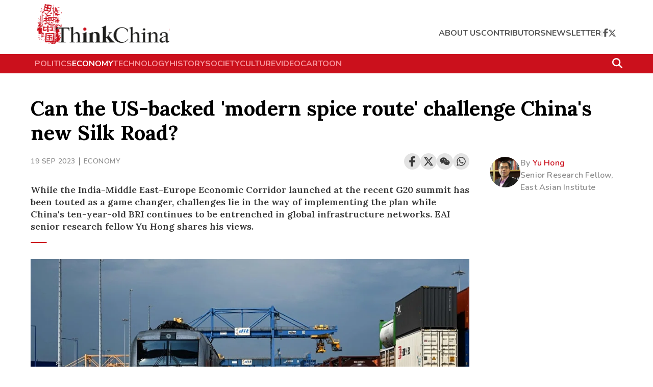

--- FILE ---
content_type: text/html
request_url: https://www.thinkchina.sg/economy/can-us-backed-modern-spice-route-challenge-chinas-new-silk-road
body_size: 23669
content:
<!doctype html>
<html lang="en">
  <head>
    <meta charset="UTF-8" />
    <link href="/favicon.ico" rel="icon" type="image/x-icon" />
    <meta content="width" name="MobileOptimized" />
    <meta content="true" name="HandheldFriendly" />
    <meta
      content="width=device-width, initial-scale=1, maximum-scale=1, user-scalable=0"
      name="viewport"
    />
    <meta content="ie=edge" http-equiv="x-ua-compatible" />
    <link rel="preconnect" href="https://fonts.googleapis.com" />
    <link rel="preconnect" href="https://fonts.gstatic.com" crossorigin />

    <link
      rel="preload"
      as="style"
      href="https://fonts.googleapis.com/css2?family=Open+Sans:wght@400;600;700;800&display=swap"
      onload="this.rel='stylesheet'"
    />
    <link
      rel="preload"
      as="style"
      href="https://fonts.googleapis.com/css2?family=Playfair+Display:wght@400;600;700;800;900&display=swap"
      onload="this.rel='stylesheet'"
    />
    <link
      rel="preload"
      as="style"
      href="https://fonts.googleapis.com/css2?family=Nunito:ital,wght@0,200..1000;1,200..1000&display=swap"
      onload="this.rel='stylesheet'"
    />
    <link
      rel="preload"
      as="style"
      href="https://fonts.googleapis.com/css2?family=Lora:ital,wght@0,400..700;1,400..700&display=swap"
      onload="this.rel='stylesheet'"
    />
    <script async src="https://static.addtoany.com/menu/page.js"></script>
    <script
      async
      id="google_ads_script"
      src="https://securepubads.g.doubleclick.net/tag/js/gpt.js"
    ></script>
    <script>
      // Initialize the google variables.
      var googletag = googletag || {};
      googletag.cmd = googletag.cmd || [];
      // Add a place to store the slot name variable.
      googletag.slots = googletag.slots || {};
    </script>
    <script src="https://adtag.sphdigital.com/tag/ads/ads_checker.js"></script>
    <title data-rh="true">Can the US-backed &#x27;modern spice route&#x27; challenge China&#x27;s new Silk Road?</title><meta data-rh="true" name="description" content="While the India-Middle East-Europe Economic Corridor launched at the recent G20 summit has been touted as a game changer, challenges lie in the way of implementing the plan while China&#x27;s ten-year-old BRI continues to be entrenched in global infrastructure networks. EAI senior research fellow Yu Hong shares his views."/><meta data-rh="true" property="og:title" content="Can the US-backed &#x27;modern spice route&#x27; challenge China&#x27;s new Silk Road?"/><meta data-rh="true" property="og:type" content="website"/><meta data-rh="true" property="og:image" content="https://cassette.sphdigital.com.sg/image/thinkchina/7f847c1fcab4497d5a77d1c4fa1a3801e4f80b7d5271ef7818f0ea4525392352?w=1200&amp;h=627"/><meta data-rh="true" property="og:url" content="https://www.thinkchina.sg/economy/can-us-backed-modern-spice-route-challenge-chinas-new-silk-road"/><meta data-rh="true" property="og:description" content="While the India-Middle East-Europe Economic Corridor launched at the recent G20 summit has been touted as a game changer, challenges lie in the way of implementing the plan while China&#x27;s ten-year-old BRI continues to be entrenched in global infrastructure networks. EAI senior research fellow Yu Hong shares his views."/><meta data-rh="true" name="robots" content="max-image-preview:large"/><meta data-rh="true" property="twitter:card" content="summary_large_image"/><meta data-rh="true" property="twitter:title" content="Can the US-backed &#x27;modern spice route&#x27; challenge China&#x27;s new Silk Road?"/><meta data-rh="true" property="twitter:url" content="https://www.thinkchina.sg/economy/can-us-backed-modern-spice-route-challenge-chinas-new-silk-road"/><meta data-rh="true" property="twitter:description" content="While the India-Middle East-Europe Economic Corridor launched at the recent G20 summit has been touted as a game changer, challenges lie in the way of implementing the plan while China&#x27;s ten-year-old BRI continues to be entrenched in global infrastructure networks. EAI senior research fellow Yu Hong shares his views."/><meta data-rh="true" property="twitter:image" content="https://cassette.sphdigital.com.sg/image/thinkchina/7f847c1fcab4497d5a77d1c4fa1a3801e4f80b7d5271ef7818f0ea4525392352?w=1200&amp;h=627"/> <link data-rh="true" rel="alternate" href="android-app://com.ps.bt/https/www.thinkchina.sg/economy/can-us-backed-modern-spice-route-challenge-chinas-new-silk-road"/><link data-rh="true" rel="canonical" href="https://www.thinkchina.sg/economy/can-us-backed-modern-spice-route-challenge-chinas-new-silk-road"/> <script data-rh="true" type="application/ld+json">{"@context":"https://schema.org","@type":"NewsArticle","mainEntityOfPage":{"@type":"WebPage"},"headline":"Can the US-backed 'modern spice route' challenge China's new Silk Road?","image":"https://cassette.sphdigital.com.sg/image/thinkchina/7f847c1fcab4497d5a77d1c4fa1a3801e4f80b7d5271ef7818f0ea4525392352","datePublished":"2023-09-19T06:28:46.000Z","dateModified":"2023-09-19T06:28:46.000Z","publisher":{"@type":"Organization","name":"Think China","logo":{"@type":"ImageObject","url":"/src/app/assets/logo@2x.svg"}},"author":[{"@type":"Person","name":"Yu Hong"}],"description":"While the India-Middle East-Europe Economic Corridor launched at the recent G20 summit has been touted as a game changer, challenges lie in the way of implementing the plan while China's ten-year-old BRI continues to be entrenched in global infrastructure networks. EAI senior research fellow Yu Hong shares his views."}</script><meta data-rh="true" name="keywords" content="Infrastructure, India, Middle East, Europe, Economy, Trade, BRI, Manufacturing, China-US competition, Africa, BRICS, G7"/><meta data-rh="true" name="format-detection" content="telephone=no"/><meta data-rh="true" name="google-site-verification" content="yE8InBB5xS9wFHBukGOmijn1jY0-jRkvCsmEcCjwBuc"/><meta data-rh="true" property="og:locale" content="en_SG"/><meta data-rh="true" property="og:site_name" content="ThinkChina - Big Reads, Opinions &amp; Columns on China"/><meta data-rh="true" property="article:author" content="Yu Hong"/><meta data-rh="true" property="article:section" content="economy"/><meta data-rh="true" property="article:tag" content="Infrastructure"/><meta data-rh="true" property="article:tag" content="India"/><meta data-rh="true" property="article:tag" content="Middle East"/><meta data-rh="true" property="article:tag" content="Europe"/><meta data-rh="true" property="article:tag" content="Economy"/><meta data-rh="true" property="article:tag" content="Trade"/><meta data-rh="true" property="article:tag" content="BRI"/><meta data-rh="true" property="article:tag" content="Manufacturing"/><meta data-rh="true" property="article:tag" content="China-US competition"/><meta data-rh="true" property="article:tag" content="Africa"/><meta data-rh="true" property="article:tag" content="BRICS"/><meta data-rh="true" property="article:tag" content="G7"/><link data-rh="true" href="https://adtag.sphdigital.com/tag/smx/sites/tc/smx_prebid.js" rel="preload" as="script"/><link data-rh="true" rel="shortlink" href="https://www.thinkchina.sg/"/><style data-rh="true" type="text/css">#MyPageOverlay {
  position: fixed !important;
  top: 0 !important;
  left: 0 !important;
  width: 100% !important;
  height: 100% !important;
  background-color: rgb(255, 255, 255);
  z-index: 9999 !important;
  display: none;
}

html.hasoverlay body {
  max-height: 100%;
  min-height: 0;
  overflow-y: hidden;
}
html.hasoverlay #MyPageOverlay {
  display: block;
}
</style><script data-rh="true" >(function() {
      console.log("overlaySEF"), console.time("overlaySEF");
      const t3 = document.documentElement.classList, n3 = window.location.search.includes("dfp_preview");
      screen.width > 767 && (!document.cookie.includes("topoverlayDisplayed=yes") || n3) ? (console.log("hasoverlay: AdSettings if - add"), t3.add("hasoverlay"), setTimeout(function() {
        t3.contains("hasprestitial") || t3.remove("hasoverlay");
      }, 4e3)) : (console.log("hasoverlay: AdSettings else - no add"), console.log("screen.width", screen.width, screen.width > 767), console.log("cookie", document.cookie.includes("topoverlayDisplayed=yes")), console.log("isDfpTest", n3));
    })()</script><script data-rh="true" id="ga_data_layer">
          var gs_channels = "ias_1510285_pg,ias_1519342_pg,ias_3008475_pg,ias_3010239_pg,ias_1519571_pg,ias_1519344_pg,ias_1518364_pg,ias_3005071_pg,ias_1511375_pg,ias_1522513_pg,ias_3018081_pg,ias_1518584_pg,ias_1519566_pg,ias_1527424_pg,ias_1513741_pg,ias_3017602_pg,ias_3018076_pg,ias_1518838_pg,ias_1518828_pg,ias_3017822_pg,ias_3018066_pg,ias_3007987_pg,ias_1518843_pg,ias_1500902_pg,ias_3005128_pg,ias_1519568_pg,ias_1519349_pg,ias_1519567_pg,ias_3020959_pg,ias_1518336_pg,ias_1527944_pg,ias_3010449_pg,ias_3017574_pg";
          var _data = {};
          _data = {
            "articleid"      : "2637428",
            "cue_articleid"  : "2637428",
            "at"             : "",
            "author"         : "Yu Hong",
            "chapter1"       : "",
            "contentcat"     : "free",
            "contenttype"    : "article",
            "keyword"        : "Infrastructure, India, Middle East, Europe, Economy, Trade, BRI, Manufacturing, China-US competition, Africa, BRICS, G7",
            "level2"         : "economy",
            "pagination"     : "1",
            "page"           : "1",
            "permutive_id"   : "",
            "pubdate"        : "2023-09-19 06:28:46",
            "title"          : "Can the US-backed 'modern spice route' challenge China's new Silk Road?",
            "visitorcat"     : "1",
            "cd_version"     : "tc2",
          };
          var isArticlePage = false;
          if (typeof _data != "undefined" && typeof _data.articleid != "undefined" && _data.articleid != "") {
            isArticlePage = true;
          }
          </script><script type="text/javascript" src="https://f9e12940b7ac.edge.sdk.awswaf.com/f9e12940b7ac/8c8e4b7a558e/challenge.js" defer></script>

    <!-- ads setting -->

    <!-- smx prebid -->
    <script
      id="smx_prebid"
      type="text/javascript"
      src="https://adtag.sphdigital.com/tag/smx/sites/tc/smx_prebid.js"
    ></script>
    <script type="module" crossorigin src="/assets/index-DfxRoc3m.js"></script>
    <link rel="stylesheet" crossorigin href="/assets/index-DKXsOmHN.css">
  </head>
  <body>
    <!-- ads containers -->
    <div id="MyPageOverlay"></div>
    <div id="postitial_holder"></div>
    <div id="app"><div data-testid="page-layout" class=""><div class="_invisible_1ist8_1 _center_1ist8_6" style="min-height:50px" data-testid="advertisement-element"><div class=""><div data-testid="dfp-ad-lb1" id="dfp-ad-lb1"></div></div></div><div data-testid="header-outerContainer" class="_outerContainer_7ukpx_1"><div id="navbar-1"><div data-testid="main-container" class="_mainContainer_kwnlt_1"><div data-testid="header-innerContainer" class="_innerContainer_7ukpx_18"><a href="/" data-testid="header-logo" class="_logo_7ukpx_33" aria-label="Navigate to Home Page"><img src="/assets/logo@2x-C07adt5q.svg" alt="SPH Logo"/></a><div data-testid="header-actions" class="_actions_7ukpx_40"><div data-testid="header-mobileActions" class="_mobileActions_7ukpx_52"><button data-testid="search-searchIcon" aria-label="Search" class="_searchIconContainer_uuf2s_1"><svg aria-hidden="true" focusable="false" data-prefix="fas" data-icon="magnifying-glass" class="svg-inline--fa fa-magnifying-glass " role="img" xmlns="http://www.w3.org/2000/svg" viewBox="0 0 512 512"><path fill="currentColor" d="M416 208c0 45.9-14.9 88.3-40 122.7L502.6 457.4c12.5 12.5 12.5 32.8 0 45.3s-32.8 12.5-45.3 0L330.7 376c-34.4 25.2-76.8 40-122.7 40C93.1 416 0 322.9 0 208S93.1 0 208 0S416 93.1 416 208zM208 352a144 144 0 1 0 0-288 144 144 0 1 0 0 288z"></path></svg></button><button data-testid="mobile-nav-menu-navMenuIcon" aria-label="Open Mobile Navigation Menu" class="_navMenuIcon_uims8_1"><svg aria-hidden="true" focusable="false" data-prefix="fas" data-icon="bars" class="svg-inline--fa fa-bars " role="img" xmlns="http://www.w3.org/2000/svg" viewBox="0 0 448 512"><path fill="currentColor" d="M0 96C0 78.3 14.3 64 32 64l384 0c17.7 0 32 14.3 32 32s-14.3 32-32 32L32 128C14.3 128 0 113.7 0 96zM0 256c0-17.7 14.3-32 32-32l384 0c17.7 0 32 14.3 32 32s-14.3 32-32 32L32 288c-17.7 0-32-14.3-32-32zM448 416c0 17.7-14.3 32-32 32L32 448c-17.7 0-32-14.3-32-32s14.3-32 32-32l384 0c17.7 0 32 14.3 32 32z"></path></svg></button></div><ul data-testid="header-navLinks" class="_navLinks_7ukpx_82"><li data-testid="header-headerLinks" class="_headerLinks_7ukpx_14"><a href="/about-us?ref=header-page" data-discover="true">about us</a></li><li data-testid="header-headerLinks" class="_headerLinks_7ukpx_14"><a href="/contributors?ref=header-page" data-discover="true">contributors</a></li><li data-testid="header-headerLinks" class="_headerLinks_7ukpx_14"><a href="/newsletter?ref=header-page" data-discover="true">newsletter</a></li><li data-testid="header-divider-2" class="_divider_7ukpx_48">|</li><li data-testid="header-facebookIcon" class="_facebookIcon_7ukpx_104"><a href="https://www.facebook.com/ThinkChina/?ref=header-page" aria-label="Visit ThinkChina Facebook Page" target="_blank" rel="noreferrer"><svg aria-hidden="true" focusable="false" data-prefix="fab" data-icon="facebook-f" class="svg-inline--fa fa-facebook-f " role="img" xmlns="http://www.w3.org/2000/svg" viewBox="0 0 320 512"><path fill="currentColor" d="M80 299.3V512H196V299.3h86.5l18-97.8H196V166.9c0-51.7 20.3-71.5 72.7-71.5c16.3 0 29.4 .4 37 1.2V7.9C291.4 4 256.4 0 236.2 0C129.3 0 80 50.5 80 159.4v42.1H14v97.8H80z"></path></svg></a></li><li data-testid="header-twitterIcon" class="_twitterIcon_7ukpx_110"><a href="https://twitter.com/ThinkChinaSG?ref=header-page" aria-label="Visit ThinkChina Twitter Page" target="_blank" rel="noreferrer"><svg aria-hidden="true" focusable="false" data-prefix="fab" data-icon="x-twitter" class="svg-inline--fa fa-x-twitter " role="img" xmlns="http://www.w3.org/2000/svg" viewBox="0 0 512 512"><path fill="currentColor" d="M389.2 48h70.6L305.6 224.2 487 464H345L233.7 318.6 106.5 464H35.8L200.7 275.5 26.8 48H172.4L272.9 180.9 389.2 48zM364.4 421.8h39.1L151.1 88h-42L364.4 421.8z"></path></svg></a></li></ul></div></div></div></div><div data-testid="header-quickLinks" class="_quickLinks_7ukpx_127" id="navbar-2"><div data-testid="header" class="_mainContainer_kwnlt_1"><div data-testid="header-quickLinksInner" class="_quickLinksInner_7ukpx_142"><div data-testid="header-topicsListWrapper" class="_topicsListWrapper_7ukpx_163"><ul data-testid="header-topicsList" class="_topicsList_7ukpx_163"><li data-testid="header-topicLinks" class="_topicLinks_7ukpx_189"><a href="/politics?ref=header-page" data-discover="true">politics</a></li><li data-testid="header-topicLinks" class="_topicLinks_7ukpx_189 _active_7ukpx_189"><a href="/economy?ref=header-page" data-discover="true">economy</a></li><li data-testid="header-topicLinks" class="_topicLinks_7ukpx_189"><a href="/technology?ref=header-page" data-discover="true">technology</a></li><li data-testid="header-topicLinks" class="_topicLinks_7ukpx_189"><a href="/history?ref=header-page" data-discover="true">history</a></li><li data-testid="header-topicLinks" class="_topicLinks_7ukpx_189"><a href="/society?ref=header-page" data-discover="true">society</a></li><li data-testid="header-topicLinks" class="_topicLinks_7ukpx_189"><a href="/culture?ref=header-page" data-discover="true">culture</a></li><li data-testid="header-topicLinks" class="_topicLinks_7ukpx_189"><a href="/tags/video?ref=header-page" data-discover="true">video</a></li><li data-testid="header-topicLinks" class="_topicLinks_7ukpx_189"><a href="/cartoon?ref=header-page" data-discover="true">cartoon</a></li></ul></div><button data-testid="search-searchIcon" aria-label="Search" class="_searchIconContainer_uuf2s_1 _searchIcon_7ukpx_154 _dark_uuf2s_20"><svg aria-hidden="true" focusable="false" data-prefix="fas" data-icon="magnifying-glass" class="svg-inline--fa fa-magnifying-glass " role="img" xmlns="http://www.w3.org/2000/svg" viewBox="0 0 512 512"><path fill="currentColor" d="M416 208c0 45.9-14.9 88.3-40 122.7L502.6 457.4c12.5 12.5 12.5 32.8 0 45.3s-32.8 12.5-45.3 0L330.7 376c-34.4 25.2-76.8 40-122.7 40C93.1 416 0 322.9 0 208S93.1 0 208 0S416 93.1 416 208zM208 352a144 144 0 1 0 0-288 144 144 0 1 0 0 288z"></path></svg></button></div></div></div></div><main><div class="_invisible_1ist8_1"><div id="dfp-ad-prestitial"></div></div><div data-testid="article-content" class="_articlePageLayoutWrapper_j6zgo_1"><article><div data-testid="main-container" class="_mainContainer_kwnlt_1"><div data-testid="row" class="_row_1pmm8_1"><div data-testid="article-content-top" class="_column_8qxn8_1 _contentTop_j6zgo_5"><div data-testid="article-content-top"><h1 class="_header_1x8o4_1">Can the US-backed &#x27;modern spice route&#x27; challenge China&#x27;s new Silk Road?</h1></div></div></div><div data-testid="row" class="_row_1pmm8_1"><div data-testid="article-content-left" class="_column_8qxn8_1 _contentLeft_j6zgo_21 contentLeft"><div><div data-testid="article-content-left"><div class=""><div class="_categoryAndSocialShare_1fdyh_2"><div class="_categorySection_1fdyh_7"><span class="_category_1fdyh_2">19 Sep 2023</span><div class="_separator_1fdyh_31"></div><span class="_category_1fdyh_2"><a href="/economy" data-discover="true">economy</a></span></div><div class="_shareButtonsSection_1fdyh_39"><div class="_social_10qfi_1 _expandable_10qfi_53" data-testid="social-share"><div data-testid="row" class="_row_1pmm8_1 _center_1pmm8_9 _noGutters_1pmm8_13"><div data-testid="column" class="_column_8qxn8_1 _noGutters_10qfi_2"><button><img class="_icon_10qfi_66" src="data:image/svg+xml,%3csvg%20width=&#x27;24&#x27;%20height=&#x27;24&#x27;%20viewBox=&#x27;0%200%2024%2024&#x27;%20fill=&#x27;none&#x27;%20xmlns=&#x27;http://www.w3.org/2000/svg&#x27;%3e%3cg%20id=&#x27;Icons&#x27;%3e%3cpath%20id=&#x27;Vector&#x27;%20d=&#x27;M13.1202%2017.0228L8.92129%2014.7324C8.19135%2015.5125%207.15261%2016%206%2016C3.79086%2016%202%2014.2091%202%2012C2%209.79086%203.79086%208%206%208C7.15255%208%208.19125%208.48746%208.92118%209.26746L13.1202%206.97713C13.0417%206.66441%2013%206.33707%2013%206C13%203.79086%2014.7909%202%2017%202C19.2091%202%2021%203.79086%2021%206C21%208.20914%2019.2091%2010%2017%2010C15.8474%2010%2014.8087%209.51251%2014.0787%208.73246L9.87977%2011.0228C9.9583%2011.3355%2010%2011.6629%2010%2012C10%2012.3371%209.95831%2012.6644%209.87981%2012.9771L14.0788%2015.2675C14.8087%2014.4875%2015.8474%2014%2017%2014C19.2091%2014%2021%2015.7909%2021%2018C21%2020.2091%2019.2091%2022%2017%2022C14.7909%2022%2013%2020.2091%2013%2018C13%2017.6629%2013.0417%2017.3355%2013.1202%2017.0228ZM6%2014C7.10457%2014%208%2013.1046%208%2012C8%2010.8954%207.10457%2010%206%2010C4.89543%2010%204%2010.8954%204%2012C4%2013.1046%204.89543%2014%206%2014ZM17%208C18.1046%208%2019%207.10457%2019%206C19%204.89543%2018.1046%204%2017%204C15.8954%204%2015%204.89543%2015%206C15%207.10457%2015.8954%208%2017%208ZM17%2020C18.1046%2020%2019%2019.1046%2019%2018C19%2016.8954%2018.1046%2016%2017%2016C15.8954%2016%2015%2016.8954%2015%2018C15%2019.1046%2015.8954%2020%2017%2020Z&#x27;%20fill=&#x27;%23555555&#x27;/%3e%3c/g%3e%3c/svg%3e" alt="share"/></button><div class="_addToAnyList_10qfi_7 a2a_kit a2a_kit_size_32"><a href="#share-facebook" class="a2a_button_facebook" aria-label="Share on Facebook"><svg aria-hidden="true" focusable="false" data-prefix="fab" data-icon="facebook-f" class="svg-inline--fa fa-facebook-f " role="img" xmlns="http://www.w3.org/2000/svg" viewBox="0 0 320 512" color="#393939"><path fill="currentColor" d="M80 299.3V512H196V299.3h86.5l18-97.8H196V166.9c0-51.7 20.3-71.5 72.7-71.5c16.3 0 29.4 .4 37 1.2V7.9C291.4 4 256.4 0 236.2 0C129.3 0 80 50.5 80 159.4v42.1H14v97.8H80z"></path></svg></a><a href="#share-twitter" class="a2a_button_twitter" aria-label="Share on Twitter"><svg aria-hidden="true" focusable="false" data-prefix="fab" data-icon="x-twitter" class="svg-inline--fa fa-x-twitter " role="img" xmlns="http://www.w3.org/2000/svg" viewBox="0 0 512 512" color="#393939"><path fill="currentColor" d="M389.2 48h70.6L305.6 224.2 487 464H345L233.7 318.6 106.5 464H35.8L200.7 275.5 26.8 48H172.4L272.9 180.9 389.2 48zM364.4 421.8h39.1L151.1 88h-42L364.4 421.8z"></path></svg></a><a href="#share-wechat" class="a2a_button_wechat" aria-label="Share on WeChat"><svg aria-hidden="true" focusable="false" data-prefix="fab" data-icon="weixin" class="svg-inline--fa fa-weixin " role="img" xmlns="http://www.w3.org/2000/svg" viewBox="0 0 576 512" color="#393939"><path fill="currentColor" d="M385.2 167.6c6.4 0 12.6.3 18.8 1.1C387.4 90.3 303.3 32 207.7 32 100.5 32 13 104.8 13 197.4c0 53.4 29.3 97.5 77.9 131.6l-19.3 58.6 68-34.1c24.4 4.8 43.8 9.7 68.2 9.7 6.2 0 12.1-.3 18.3-.8-4-12.9-6.2-26.6-6.2-40.8-.1-84.9 72.9-154 165.3-154zm-104.5-52.9c14.5 0 24.2 9.7 24.2 24.4 0 14.5-9.7 24.2-24.2 24.2-14.8 0-29.3-9.7-29.3-24.2.1-14.7 14.6-24.4 29.3-24.4zm-136.4 48.6c-14.5 0-29.3-9.7-29.3-24.2 0-14.8 14.8-24.4 29.3-24.4 14.8 0 24.4 9.7 24.4 24.4 0 14.6-9.6 24.2-24.4 24.2zM563 319.4c0-77.9-77.9-141.3-165.4-141.3-92.7 0-165.4 63.4-165.4 141.3S305 460.7 397.6 460.7c19.3 0 38.9-5.1 58.6-9.9l53.4 29.3-14.8-48.6C534 402.1 563 363.2 563 319.4zm-219.1-24.5c-9.7 0-19.3-9.7-19.3-19.6 0-9.7 9.7-19.3 19.3-19.3 14.8 0 24.4 9.7 24.4 19.3 0 10-9.7 19.6-24.4 19.6zm107.1 0c-9.7 0-19.3-9.7-19.3-19.6 0-9.7 9.7-19.3 19.3-19.3 14.5 0 24.4 9.7 24.4 19.3.1 10-9.9 19.6-24.4 19.6z"></path></svg></a><a href="#share-whatsapp" class="a2a_button_whatsapp" aria-label="Share on WhatsApp"><svg aria-hidden="true" focusable="false" data-prefix="fab" data-icon="whatsapp" class="svg-inline--fa fa-whatsapp " role="img" xmlns="http://www.w3.org/2000/svg" viewBox="0 0 448 512" color="#393939"><path fill="currentColor" d="M380.9 97.1C339 55.1 283.2 32 223.9 32c-122.4 0-222 99.6-222 222 0 39.1 10.2 77.3 29.6 111L0 480l117.7-30.9c32.4 17.7 68.9 27 106.1 27h.1c122.3 0 224.1-99.6 224.1-222 0-59.3-25.2-115-67.1-157zm-157 341.6c-33.2 0-65.7-8.9-94-25.7l-6.7-4-69.8 18.3L72 359.2l-4.4-7c-18.5-29.4-28.2-63.3-28.2-98.2 0-101.7 82.8-184.5 184.6-184.5 49.3 0 95.6 19.2 130.4 54.1 34.8 34.9 56.2 81.2 56.1 130.5 0 101.8-84.9 184.6-186.6 184.6zm101.2-138.2c-5.5-2.8-32.8-16.2-37.9-18-5.1-1.9-8.8-2.8-12.5 2.8-3.7 5.6-14.3 18-17.6 21.8-3.2 3.7-6.5 4.2-12 1.4-32.6-16.3-54-29.1-75.5-66-5.7-9.8 5.7-9.1 16.3-30.3 1.8-3.7.9-6.9-.5-9.7-1.4-2.8-12.5-30.1-17.1-41.2-4.5-10.8-9.1-9.3-12.5-9.5-3.2-.2-6.9-.2-10.6-.2-3.7 0-9.7 1.4-14.8 6.9-5.1 5.6-19.4 19-19.4 46.3 0 27.3 19.9 53.7 22.6 57.4 2.8 3.7 39.1 59.7 94.8 83.8 35.2 15.2 49 16.5 66.6 13.9 10.7-1.6 32.8-13.4 37.4-26.4 4.6-13 4.6-24.1 3.2-26.4-1.3-2.5-5-3.9-10.5-6.6z"></path></svg></a></div></div></div></div></div></div><div class="_authorAndTranslator_1fdyh_51"><div class="_authorContainer_1fdyh_65"><div data-testid="author-card" class="_authorCardContainer_f4b3e_1"><div class="_row_f4b3e_10"><img data-testid="author-card-image" class="_avatar_f4b3e_15" src="https://cassette.sphdigital.com.sg/image/thinkchina/2e19b44656fe69acec3384dc7693722a5b647d74512dadc2e8aa718e2bce519a" alt="Yu Hong"/><div class="_column_f4b3e_21"><div class="_nameContainer_f4b3e_30"><span class="_byText_f4b3e_34">By </span><a data-testid="author-card-name" href="/contributors/yu-hong1" class="_name_f4b3e_30" aria-label="Author Name: Yu Hong">Yu Hong</a></div><div class="_designation_f4b3e_36" data-testid="author-card-designation">Senior Research Fellow, East Asian Institute</div></div></div></div></div></div><div class="_articleBlurb_eyoh2_1"><h5>While the India-Middle East-Europe Economic Corridor launched at the recent G20 summit has been touted as a game changer, challenges lie in the way of implementing the plan while China&#x27;s ten-year-old BRI continues to be entrenched in global infrastructure networks. EAI senior research fellow Yu Hong shares his views.</h5></div></div><div class="_articleImage_1av4c_1"><figure><img class="_base_1t2cm_1" style="aspect-ratio:1.5957446808510638" srcSet="https://cassette.sphdigital.com.sg/image/thinkchina/7f847c1fcab4497d5a77d1c4fa1a3801e4f80b7d5271ef7818f0ea4525392352?w=500 500w,https://cassette.sphdigital.com.sg/image/thinkchina/7f847c1fcab4497d5a77d1c4fa1a3801e4f80b7d5271ef7818f0ea4525392352?w=900 900w" src="https://cassette.sphdigital.com.sg/image/thinkchina/7f847c1fcab4497d5a77d1c4fa1a3801e4f80b7d5271ef7818f0ea4525392352?w=900" alt="Containers are loaded from the railway at the seaport terminal DIT Duisburg Intermodal Terminal at the Duisburg harbour, Germany, on 13 July 2023. With the expansion of rail-bound freight traffic along the &quot;new Silk Road&quot;, the port continues to expand its role as a hub or end point of the Silk Road, which connects China and numerous other Asian countries with the Port of Duisburg. (Ina Fassbender/AFP)" loading="lazy"/><figcaption data-testid="article-image-figcaption">Containers are loaded from the railway at the seaport terminal DIT Duisburg Intermodal Terminal at the Duisburg harbour, Germany, on 13 July 2023. With the expansion of rail-bound freight traffic along the &quot;new Silk Road&quot;, the port continues to expand its role as a hub or end point of the Silk Road, which connects China and numerous other Asian countries with the Port of Duisburg. (Ina Fassbender/AFP)</figcaption></figure></div><div class=""><div><div class="_paragraph_jzkl6_1"><p>On the sidelines of the G20 summit held in New Delhi on 9 September, India&#x27;s Prime Minister Narendra Modi and US President Joe Biden co-chaired a special event to announce the plan to build the India-Middle East-Europe Economic Corridor (IMEC), under the Partnership for Global Infrastructure and Investment (PGII), which is a collaborative initiative by the G7 nations to invest in infrastructure projects in the developing countries.</p></div></div><div><div class="_paragraph_jzkl6_1"><p>Leaders of Saudi Arabia, France, Germany, Italy, the European Union (EU), Japan, the United Arab Emirates (UAE) and the World Bank participated in the IMEC event. The IMEC will be a new economic corridor connecting railways and ports in the Middle East, India and Europe to strengthen connectivity and economic integration between India, the Arabian Gulf and Europe. The IMEC initiative also plans to build a hydrogen pipeline and lay fibre optic communications cables.</p></div></div><div><h2 class="_subheader_5rdfc_1"><p>A game changer?</p></h2></div><div><div class="_paragraph_jzkl6_1"><p>The plan to build the cross-border ship-to-rail transit corridor is ambitious and bold. Many Western and domestic media outlets in India refer to the IMEC as the &quot;modern spice route&quot;, which will clearly be in competition with China&#x27;s Silk Road. It is anticipated that bilateral trade between India and Europe could increase by 40% when the multinational IMEC is completed.</p></div></div><div><div class="_paragraph_jzkl6_1"><p>According to the released Memorandum of Understanding on the Principles of an India-Middle East-Europe Economic Corridor, the IMEC will consist of two parts: the eastern corridor which will link India to the Arabian Gulf and the northern corridor which will connect the Arabian Gulf to Europe. The IMEC aims to connect commercial hubs through railways and ports, to lay undersea cables for electricity and digital connectivity, to build more energy grids and telecommunication facilities, and to promote clean energy technology.</p></div></div><div><blockquote class="_quotes_15y75_1"><p>India is clearly a winner in this multinational deal. Meanwhile, Arabian signatories of the IMEC, such as Saudi Arabia and UAE, firmly believe that the Arabian Gulf could act as a bridge between India and Europe.</p></blockquote></div><div><div data-testid="portrait-image-light-box" class="_portraitImageLightBox_2jbm8_1 _isOffsetWidth_2jbm8_73"><figure class=""><div class="_imageWrapper_2jbm8_19" role="presentation"><button class="_portraitImageLightBoxExpandButton_2jbm8_31"><img src="data:image/svg+xml,%3csvg%20width=&#x27;25&#x27;%20height=&#x27;25&#x27;%20viewBox=&#x27;0%200%2025%2025&#x27;%20fill=&#x27;none&#x27;%20xmlns=&#x27;http://www.w3.org/2000/svg&#x27;%3e%3cpath%20d=&#x27;M13.4336%2011.3618L21.1914%203.604M21.1914%203.604V9.81026M21.1914%203.604H14.9852M10.9492%2013.8452L3.19141%2021.603M3.19141%2021.603V15.3968M3.19141%2021.603H9.39766&#x27;%20stroke=&#x27;white&#x27;%20stroke-width=&#x27;2&#x27;%20stroke-linejoin=&#x27;round&#x27;/%3e%3c/svg%3e" alt="icon-maximize"/></button><img style="height:auto;width:100%" src="https://cassette.sphdigital.com.sg/image/thinkchina/404a39ea00e38311071b85aa6275338b7e9169e9e1a8be707e1cb732c35a75d9" alt="US President Joe Biden (right) and India&#x27;s Prime Minister Narendra Modi attend a session on Partnership for Global Infrastructure and Investment as part of the G20 summit in New Delhi, India, on 9 September 2023. (Evelyn Hockstein/Pool/AFP)" loading="lazy"/></div><figcaption data-testid="portrait-image-light-box"><span>US President Joe Biden (right) and India&#x27;s Prime Minister Narendra Modi attend a session on Partnership for Global Infrastructure and Investment as part of the G20 summit in New Delhi, India, on 9 September 2023. (Evelyn Hockstein/Pool/AFP)</span></figcaption></figure></div></div><div><div class="_paragraph_jzkl6_1"><p>President Biden hailed the IMEC as a game changer, claiming that &quot;this is a big deal, and this is a really big deal&quot;. The US is dominant in the unfolding of the IMEC plan. Washington has planned the project and engaged in behind the scenes discussions with the countries involved since last July. The IMEC was also envisioned to help to normalise relations between Saudi Arabia and Israel.</p></div></div><div><h2 class="_subheader_5rdfc_1"><p>A win for India and the Middle East countries</p></h2></div><div><div class="_paragraph_jzkl6_1"><p>The IMEC vision starts in India, and will pass through Saudi Arabia, UAE, Jordan and Israel before reaching Europe. India is not involved in China&#x27;s Belt and Road Initiative (BRI), and the country has faced many obstacles to improving connectivity with the Middle East and Europe. Pakistan, India&#x27;s arch rival, has long denied India overland access to the Eurasian landmass. India therefore has had to find alternative channels to gain the connectivity with these regions needed to promote bilateral trade and investment, which the planned IMEC is intended to provide.</p></div></div><div><div class="_paragraph_jzkl6_1"><p>India is clearly a winner in this multinational deal. Meanwhile, Arabian signatories of the IMEC, such as Saudi Arabia and UAE, firmly believe that the Arabian Gulf could act as a bridge between India and Europe.</p></div></div><div><div class="_paragraph_jzkl6_1"><p>Any connectivity initiative that can unlock investment in infrastructure development in developing countries, to bolster economic and trade development and forge regional economic integration by strengthening connectivity, is desirable. It should be welcomed by the world. Many developing nations urgently require investment in infrastructure projects to improve connectivity as they attempt to hasten the pace of industrialisation. There is a huge demand for financing infrastructure projects in the countries in the global south.</p></div></div><div><blockquote class="_quotes_15y75_1"><p>While the vision behind the modern spice route is laudable, translating the vision into reality is at its very early stages.</p></blockquote></div><div><div data-testid="portrait-image-light-box" class="_portraitImageLightBox_2jbm8_1 _isOffsetWidth_2jbm8_73"><figure class=""><div class="_imageWrapper_2jbm8_19" role="presentation"><button class="_portraitImageLightBoxExpandButton_2jbm8_31"><img src="data:image/svg+xml,%3csvg%20width=&#x27;25&#x27;%20height=&#x27;25&#x27;%20viewBox=&#x27;0%200%2025%2025&#x27;%20fill=&#x27;none&#x27;%20xmlns=&#x27;http://www.w3.org/2000/svg&#x27;%3e%3cpath%20d=&#x27;M13.4336%2011.3618L21.1914%203.604M21.1914%203.604V9.81026M21.1914%203.604H14.9852M10.9492%2013.8452L3.19141%2021.603M3.19141%2021.603V15.3968M3.19141%2021.603H9.39766&#x27;%20stroke=&#x27;white&#x27;%20stroke-width=&#x27;2&#x27;%20stroke-linejoin=&#x27;round&#x27;/%3e%3c/svg%3e" alt="icon-maximize"/></button><img style="height:auto;width:100%" src="https://cassette.sphdigital.com.sg/image/thinkchina/418b850469789025dc02fba06a0f492c77638be0a4bbe1be9d144c2e129ba409" alt="Saudi Arabian Crown Prince Mohammed bin Salman Al Saud, Indian Prime Minister Narendra Modi and US President Joe Biden attend the Partnership for Global Infrastructure and Investment event on the day of the G20 summit in New Delhi, India, on 9 September 2023. (Evelyn Hockstein/Pool/Reuters)" loading="lazy"/></div><figcaption data-testid="portrait-image-light-box"><span>Saudi Arabian Crown Prince Mohammed bin Salman Al Saud, Indian Prime Minister Narendra Modi and US President Joe Biden attend the Partnership for Global Infrastructure and Investment event on the day of the G20 summit in New Delhi, India, on 9 September 2023. (Evelyn Hockstein/Pool/Reuters)</span></figcaption></figure></div></div><div><div class="_paragraph_jzkl6_1"><p>Recent years have seen the unfolding of a successive wave of competing regional and global initiatives, all of which aim to accelerate inter-regional connectivity through infrastructure investment and construction. Examples include Japan&#x27;s Partnership for Quality Infrastructure, Russia&#x27;s Eurasian Economic Union, China&#x27;s BRI, the EU&#x27;s Global Gateway plan, and the G7 PGII.</p></div></div><div><h2 class="_subheader_5rdfc_1"><p>Devil in the details</p></h2></div><div><div class="_paragraph_jzkl6_1"><p>While the vision behind the modern spice route is laudable, translating the vision into reality is at its very early stages. It is far from a done deal. Although its geostrategic intentions have surfaced and are much reported, the details of the IMEC are pretty scant at the time of writing this commentary.</p></div></div><div><div class="_paragraph_jzkl6_1"><p>The specific development plan, the funding sources and the construction schedule of the proposed IMEC so far remain unknown. A coordinating working group drawn from the signatory countries is expected to be established within the next two months to discuss the details of the IMEC, such as project design, funding, regulatory standards and project development timeline.</p></div></div><div><div class="_paragraph_jzkl6_1"><p>Implementation of the IMEC on the ground will face many daunting challenges and obstacles. First, constructing railways connecting the Middle East and Europe will be fraught with both technical challenges and risks deriving from the complicated and volatile geopolitical situation in the Middle East region. Both Iran and Turkey will be unhappy to see a transit corridor built across the region without their participation.</p></div></div><div><blockquote class="_quotes_15y75_1"><p>Meanwhile, who will pay for the IMEC project?</p></blockquote></div><div><div data-testid="portrait-image-light-box" class="_portraitImageLightBox_2jbm8_1 _isOffsetWidth_2jbm8_73"><figure class=""><div class="_imageWrapper_2jbm8_19" role="presentation"><button class="_portraitImageLightBoxExpandButton_2jbm8_31"><img src="data:image/svg+xml,%3csvg%20width=&#x27;25&#x27;%20height=&#x27;25&#x27;%20viewBox=&#x27;0%200%2025%2025&#x27;%20fill=&#x27;none&#x27;%20xmlns=&#x27;http://www.w3.org/2000/svg&#x27;%3e%3cpath%20d=&#x27;M13.4336%2011.3618L21.1914%203.604M21.1914%203.604V9.81026M21.1914%203.604H14.9852M10.9492%2013.8452L3.19141%2021.603M3.19141%2021.603V15.3968M3.19141%2021.603H9.39766&#x27;%20stroke=&#x27;white&#x27;%20stroke-width=&#x27;2&#x27;%20stroke-linejoin=&#x27;round&#x27;/%3e%3c/svg%3e" alt="icon-maximize"/></button><img style="height:auto;width:100%" src="https://cassette.sphdigital.com.sg/image/thinkchina/88e8f97a2823250fb90abf61335840a21bb0612f31f47dd815afa040c89a2552" alt="Trade route of China&#x27;s Belt and Road Initiative. (SPH media adapted from Reuters)" loading="lazy"/></div><figcaption data-testid="portrait-image-light-box"><span>Trade route of China&#x27;s Belt and Road Initiative. (SPH media adapted from Reuters)</span></figcaption></figure></div></div><div><div class="_paragraph_jzkl6_1"><p>Second, the enormous construction cost of building the Corridor with the intermodal transport is also an issue. The life cycle of infrastructure construction and development is long and the return will only be realised once the project is in operation. Meanwhile, who will pay for the IMEC project? It is reported that the Saudi government might contribute US$20 billion to build the IMEC. The realisation of the IMEC will remain questionable until the source of funding for this project becomes crystal clear.</p></div></div><div><blockquote class="_quotes_15y75_1"><p>... the bilateral trade volume between India and Europe and India and the Middle East is very low compared to the volume between China and those countries.</p></blockquote></div><div><h2 class="_subheader_5rdfc_1"><p>India rising?</p></h2></div><div><div class="_paragraph_jzkl6_1"><p>In addition, through the boom in trade, China has achieved rapid economic growth based on its strong manufacturing and exporting capability. This has resulted in China&#x27;s rise to become the world&#x27;s second largest economy and the largest trading nation. Its economic strength has paved the way for Beijing to push for the BRI across the nations, whilst this is not the case for India.</p></div></div><div><div class="_paragraph_jzkl6_1"><p>Although India has a large market of 1.4 billion population and a dynamic economy, it is not a large trading nation, being largely a service industry-based economy. Compared to the corresponding figure of 15.5% for China, India&#x27;s share in world merchandise exports was only 1.8% in 2021. Moreover, the bilateral trade volume between India and Europe and India and the Middle East is very low compared to the volume between China and those countries. The economic rationale and commercial viability of the IMEC are doubtful.</p></div></div><div><div class="_paragraph_jzkl6_1"><p>It is therefore far too early to assess whether the IMEC can yield any tangible economic benefits to India, the Middle East and beyond, let alone challenge China&#x27;s BRI.</p></div></div><div><div data-testid="portrait-image-light-box" class="_portraitImageLightBox_2jbm8_1 _isOffsetWidth_2jbm8_73"><figure class=""><div class="_imageWrapper_2jbm8_19" role="presentation"><button class="_portraitImageLightBoxExpandButton_2jbm8_31"><img src="data:image/svg+xml,%3csvg%20width=&#x27;25&#x27;%20height=&#x27;25&#x27;%20viewBox=&#x27;0%200%2025%2025&#x27;%20fill=&#x27;none&#x27;%20xmlns=&#x27;http://www.w3.org/2000/svg&#x27;%3e%3cpath%20d=&#x27;M13.4336%2011.3618L21.1914%203.604M21.1914%203.604V9.81026M21.1914%203.604H14.9852M10.9492%2013.8452L3.19141%2021.603M3.19141%2021.603V15.3968M3.19141%2021.603H9.39766&#x27;%20stroke=&#x27;white&#x27;%20stroke-width=&#x27;2&#x27;%20stroke-linejoin=&#x27;round&#x27;/%3e%3c/svg%3e" alt="icon-maximize"/></button><img style="height:auto;width:100%" src="https://cassette.sphdigital.com.sg/image/thinkchina/fed7b6f6ecaf5395a48ab5f0d887f6c7066439ffeeb8859b1e339db3f313b812" alt="Indian Prime Minister Narendra Modi waves as he visits the International Media Centre in New Delhi, India, on 10 September 2023. (Amit Dave/Reuters)" loading="lazy"/></div><figcaption data-testid="portrait-image-light-box"><span>Indian Prime Minister Narendra Modi waves as he visits the International Media Centre in New Delhi, India, on 10 September 2023. (Amit Dave/Reuters)</span></figcaption></figure></div></div><div><div class="_paragraph_jzkl6_1"><p>The G20 presidency in New Delhi this year has momentarily put India at the forefront of international diplomacy, as well as demonstrated its rising global influence and development. The admission of the African Union (AU) into the G20 has been the major achievement under India&#x27;s G20 presidency. It has won support and praise from the international community, in particular from the developing countries in the global south.</p></div></div><div><div class="_paragraph_jzkl6_1"><p>The AU&#x27;s permanent seat at the G20 reflects the rise of the global south in the global arena following the expansion of BRICS from the original five nations (Brazil, Russia, India, China and South Africa) into a group comprising 11 member states (new member states include Saudi Arabia, UAE, Iran, Ethiopia, Egypt, and Argentina), as announced in Johannesburg in August 2023.</p></div></div><div><div class="_paragraph_jzkl6_1"><p>Nevertheless, to claim that India is the champion of the global south is an overstatement. India simply cannot replace China&#x27;s influence in the region or the world. Although India&#x27;s economic growth rate has surpassed that of China in recent years, its economy is only about one-fifth of the size of China&#x27;s, and the gap between the Indian economy and the Chinese economy has become wider over the years.</p></div></div><div><h2 class="_subheader_5rdfc_1"><p>BRI still at an advantage</p></h2></div><div><div class="_paragraph_jzkl6_1"><p>Since the announcement of the plan for the IMEC, many commentators have perceived the Corridor as a counterbalance to the BRI. Through the BRI, which celebrates its tenth anniversary this year, China is rapidly extending its geopolitical and geoeconomic influence in the participating countries.</p></div></div><div><div class="_paragraph_jzkl6_1"><p>The Biden administration has singled out China&#x27;s BRI, with its global ambitions, as posing challenges to the interests of the US, ranging from political and economic to national security and overseas interests. President Biden has long proposed that the US should develop an initiative similar to the BRI, bringing together democratic nations to help developing nations upgrade their infrastructure. By unveiling the IMEC project, the US is keen to compete with China in infrastructure financing and construction for influence over the developing countries.</p></div></div><div><blockquote class="_quotes_15y75_1"><p>... the IMEC will not undermine the Chinese-funded infrastructure projects worldwide under the BRI umbrella, let alone replace the BRI.</p></blockquote></div><div><div data-testid="portrait-image-light-box" class="_portraitImageLightBox_2jbm8_1 _isOffsetWidth_2jbm8_73"><figure class=""><div class="_imageWrapper_2jbm8_19" role="presentation"><button class="_portraitImageLightBoxExpandButton_2jbm8_31"><img src="data:image/svg+xml,%3csvg%20width=&#x27;25&#x27;%20height=&#x27;25&#x27;%20viewBox=&#x27;0%200%2025%2025&#x27;%20fill=&#x27;none&#x27;%20xmlns=&#x27;http://www.w3.org/2000/svg&#x27;%3e%3cpath%20d=&#x27;M13.4336%2011.3618L21.1914%203.604M21.1914%203.604V9.81026M21.1914%203.604H14.9852M10.9492%2013.8452L3.19141%2021.603M3.19141%2021.603V15.3968M3.19141%2021.603H9.39766&#x27;%20stroke=&#x27;white&#x27;%20stroke-width=&#x27;2&#x27;%20stroke-linejoin=&#x27;round&#x27;/%3e%3c/svg%3e" alt="icon-maximize"/></button><img style="height:auto;width:100%" src="https://cassette.sphdigital.com.sg/image/thinkchina/b43dc03dc1d1e5df7efb814bb568b31131897f59282fd59c29d332da14a93a38" alt="An Electric Multiple Unit high-speed train for a rail link project, which is part of China&#x27;s Belt and Road Initiative, arrives at Tanjung Priok port during load in Jakarta, Indonesia, on 2 September 2022. (Ajeng Dinar Ulfiana/Reuters)" loading="lazy"/></div><figcaption data-testid="portrait-image-light-box"><span>An Electric Multiple Unit high-speed train for a rail link project, which is part of China&#x27;s Belt and Road Initiative, arrives at Tanjung Priok port during load in Jakarta, Indonesia, on 2 September 2022. (Ajeng Dinar Ulfiana/Reuters)</span></figcaption></figure></div></div><div><div class="_paragraph_jzkl6_1"><p>China&#x27;s BRI is perceived as a charm offensive to the participating countries and is largely welcomed by the developing countries across the world. Nevertheless, BRI implementation also has been weak in terms of compliance with internationally recognised standards such as transparency and open bidding, and social, labour and environmental protection. In addition, some BRI infrastructure projects have been scaled back or suspended amidst concerns over rising debts for some recipient countries.</p></div></div><div><div class="_paragraph_jzkl6_1"><p>However, the IMEC will not undermine the Chinese-funded infrastructure projects worldwide under the BRI umbrella, let alone replace the BRI. Since launching the BRI in 2013, China has mobilised hundreds of billions in overseas investments and construction contracts for BRI projects in more than 100 nations. Through the BRI, China hopes to recreate the once glorious Eurasian continental trade along the ancient Silk Road, extending it geographically and expanding it to cover even more developments.</p></div></div><div><div class="_paragraph_jzkl6_1"><p>The BRI cooperation framework has expanded across numerous sectors, including infrastructure financing and construction, digitalisation, health, tourism, and education, even extending into the Polar regions. Given China&#x27;s efficient transport and logistics network, its well-established upstream and downstream industrial network and its status as the hub of the global supply chain, neither the US nor India will be able to knock China off its perch as the world&#x27;s main manufacturing hub in the foreseeable future.</p></div></div><div><div class="_paragraph_jzkl6_1"><p>Related: <a href="https://www.thinkchina.sg/global-south-and-global-north-where-does-singapore-belong" target="_self" rel="noopener">The global south and global north: Where does Singapore belong?</a> | <a href="https://www.thinkchina.sg/chinas-african-ambition-comes-mounting-challenges" target="_self" rel="noopener">China&#x27;s African ambition comes with mounting challenges</a> | <a href="https://www.thinkchina.sg/china-puts-spotlight-global-south-brics-expansion" target="_self" rel="noopener">China puts spotlight on global south with BRICS expansion</a> | <a href="https://www.thinkchina.sg/why-chinas-bri-not-debt-trap" target="_self" rel="noopener">Why China&#x27;s BRI is not a debt trap</a> | <a href="https://www.thinkchina.sg/back-future-trade-routes-silk-roads-bri-corridors" target="_self" rel="noopener">Back to the future: Trade routes from the Silk Road(s) to the BRI corridors</a></p></div></div></div><div class=""><div class="_tags_1fdyh_74"><a href="/tags/infrastructure" class="_link_cvf3d_25" aria-label="Infrastructure"><div class="_keywordLink_cvf3d_1">Infrastructure</div></a><a href="/tags/india" class="_link_cvf3d_25" aria-label="India"><div class="_keywordLink_cvf3d_1">India</div></a><a href="/tags/middle-east" class="_link_cvf3d_25" aria-label="Middle East"><div class="_keywordLink_cvf3d_1">Middle East</div></a><a href="/tags/europe" class="_link_cvf3d_25" aria-label="Europe"><div class="_keywordLink_cvf3d_1">Europe</div></a><a href="/tags/economy" class="_link_cvf3d_25" aria-label="Economy"><div class="_keywordLink_cvf3d_1">Economy</div></a><a href="/tags/trade" class="_link_cvf3d_25" aria-label="Trade"><div class="_keywordLink_cvf3d_1">Trade</div></a><a href="/tags/bri" class="_link_cvf3d_25" aria-label="BRI"><div class="_keywordLink_cvf3d_1">BRI</div></a><a href="/tags/manufacturing" class="_link_cvf3d_25" aria-label="Manufacturing"><div class="_keywordLink_cvf3d_1">Manufacturing</div></a><a href="/tags/china-us-competition" class="_link_cvf3d_25" aria-label="China-US competition"><div class="_keywordLink_cvf3d_1">China-US competition</div></a><a href="/tags/africa" class="_link_cvf3d_25" aria-label="Africa"><div class="_keywordLink_cvf3d_1">Africa</div></a><a href="/tags/brics" class="_link_cvf3d_25" aria-label="BRICS"><div class="_keywordLink_cvf3d_1">BRICS</div></a><a href="/tags/g7" class="_link_cvf3d_25" aria-label="G7"><div class="_keywordLink_cvf3d_1">G7</div></a></div></div><div class="_popularThisMonth_1fdyh_79"><div class="_popularReadCardList_1j2o0_1"><div class="_popularReadCardListHeader_1j2o0_2">Popular This Month</div><div class="_popularReadCardListItem_1j2o0_12"><div data-testid="popular-read-card-0" class="_popularReadCard_qsty4_1"><a class="_thumbnail_qsty4_4" href="/society/big-read-paying-pleasure-chinese-women-indulge-handsome-male-hosts" data-discover="true"><img src="https://cassette.sphdigital.com.sg/image/thinkchina/c2cf352c4d2ed7e9531e3525a2bd965a52dc4e85ccc026bc16515baab02389ab" alt="[Big read] Paying for pleasure: Chinese women indulge in handsome male hosts"/></a><div class="_content_qsty4_9"><div class="_categoryLabel_1amsm_1"><a href="/society" class="_link_1amsm_13" aria-label="Explore articles in the category: Society">Society</a></div><a href="/society/big-read-paying-pleasure-chinese-women-indulge-handsome-male-hosts" data-discover="true"><p class="_title_qsty4_17">[Big read] Paying for pleasure: Chinese women indulge in handsome male hosts</p></a><p class="_author_qsty4_32">By<!-- --> <a class="_authorLink_qsty4_38" href="/contributors/lim-zhan-ting" data-discover="true">Lim Zhan Ting</a></p></div></div></div><div class="_popularReadCardListItem_1j2o0_12"><div data-testid="popular-read-card-1" class="_popularReadCard_qsty4_1"><a class="_thumbnail_qsty4_4" href="/politics/has-venezuela-become-test-us-power-and-chinas-resolve" data-discover="true"><img src="https://cassette.sphdigital.com.sg/image/thinkchina/89bd688f59ea93b81e2c8760097b41f9c359c139b7a3a31ad0ff6571bad55ac3" alt="Has Venezuela become a test of US power — and China’s resolve?"/></a><div class="_content_qsty4_9"><div class="_categoryLabel_1amsm_1"><a href="/politics" class="_link_1amsm_13" aria-label="Explore articles in the category: Politics">Politics</a></div><a href="/politics/has-venezuela-become-test-us-power-and-chinas-resolve" data-discover="true"><p class="_title_qsty4_17">Has Venezuela become a test of US power — and China’s resolve?</p></a><p class="_author_qsty4_32">By<!-- --> <a class="_authorLink_qsty4_38" href="/contributors/sim-tze-wei" data-discover="true">Sim Tze Wei</a></p></div></div></div><div class="_popularReadCardListItem_1j2o0_12"><div data-testid="popular-read-card-2" class="_popularReadCard_qsty4_1"><a class="_thumbnail_qsty4_4" href="/economy/chinas-economy-heading-rough-2026" data-discover="true"><img src="https://cassette.sphdigital.com.sg/image/thinkchina/3f11f6ffdd8ccce9be17c604853272487e1101fbb7ff0c7ccd94454e6d35ef23" alt="China’s economy is heading for a rough 2026"/></a><div class="_content_qsty4_9"><div class="_categoryLabel_1amsm_1"><a href="/economy" class="_link_1amsm_13" aria-label="Explore articles in the category: Economy">Economy</a></div><a href="/economy/chinas-economy-heading-rough-2026" data-discover="true"><p class="_title_qsty4_17">China’s economy is heading for a rough 2026</p></a><p class="_author_qsty4_32">By<!-- --> <a class="_authorLink_qsty4_38" href="/contributors/chen-long" data-discover="true">Chen Long</a></p></div></div></div><div class="_popularReadCardListItem_1j2o0_12"><div data-testid="popular-read-card-3" class="_popularReadCard_qsty4_1"><a class="_thumbnail_qsty4_4" href="/economy/big-read-how-uobs-wee-ee-cheong-masters-long-game" data-discover="true"><img src="https://cassette.sphdigital.com.sg/image/thinkchina/1da0b19a41e4358790304b9f3e83f9596de84096a490ca05b36f58134ae9e8f1" alt="[Big read] How UOB’s Wee Ee Cheong masters the long game"/></a><div class="_content_qsty4_9"><div class="_categoryLabel_1amsm_1"><a href="/economy" class="_link_1amsm_13" aria-label="Explore articles in the category: Economy">Economy</a></div><a href="/economy/big-read-how-uobs-wee-ee-cheong-masters-long-game" data-discover="true"><p class="_title_qsty4_17">[Big read] How UOB’s Wee Ee Cheong masters the long game</p></a><p class="_author_qsty4_32">By<!-- --> <a class="_authorLink_qsty4_38" href="/contributors/shen-yue" data-discover="true">Shen Yue</a></p></div></div></div><div class="_popularReadCardListItem_1j2o0_12"><div data-testid="popular-read-card-4" class="_popularReadCard_qsty4_1"><a class="_thumbnail_qsty4_4" href="/politics/why-putin-wont-end-war" data-discover="true"><img src="https://cassette.sphdigital.com.sg/image/thinkchina/9396df6c136c9c965442cf3e2d026312aa6de11f79f51c71552bf058185b587f" alt="Why Putin won’t end the war"/></a><div class="_content_qsty4_9"><div class="_categoryLabel_1amsm_1"><a href="/politics" class="_link_1amsm_13" aria-label="Explore articles in the category: Politics">Politics</a></div><a href="/politics/why-putin-wont-end-war" data-discover="true"><p class="_title_qsty4_17">Why Putin won’t end the war</p></a><p class="_author_qsty4_32">By<!-- --> <a class="_authorLink_qsty4_38" href="/contributors/jin-jian-guo1" data-discover="true">Jin Jian Guo</a></p></div></div></div></div></div><div class="_spinner_b7a7a_1" data-testid="spinner"><div data-testid="row" class="_row_1pmm8_1"><div data-testid="column" class="_column_8qxn8_1"><div class="_wrapper_b7a7a_11 _center_b7a7a_15"><div class="_icon_b7a7a_19"><svg aria-hidden="true" focusable="false" data-prefix="fas" data-icon="spinner" class="svg-inline--fa fa-spinner " role="img" xmlns="http://www.w3.org/2000/svg" viewBox="0 0 512 512"><path fill="currentColor" d="M304 48a48 48 0 1 0 -96 0 48 48 0 1 0 96 0zm0 416a48 48 0 1 0 -96 0 48 48 0 1 0 96 0zM48 304a48 48 0 1 0 0-96 48 48 0 1 0 0 96zm464-48a48 48 0 1 0 -96 0 48 48 0 1 0 96 0zM142.9 437A48 48 0 1 0 75 369.1 48 48 0 1 0 142.9 437zm0-294.2A48 48 0 1 0 75 75a48 48 0 1 0 67.9 67.9zM369.1 437A48 48 0 1 0 437 369.1 48 48 0 1 0 369.1 437z"></path></svg></div><span class="_description_b7a7a_23"></span></div></div></div></div></div></div></div><div data-testid="article-content-right" class="_column_8qxn8_1 _contentRight_j6zgo_31"></div></div></div></article></div><div class="_invisible_1ist8_1"><div id="dfp-ad-catfish"></div></div><span id="package-version-tag" data-testid="package-version-tag" data-version="1.1.1" style="display:none">1.1.1</span></main><footer class="_footer_7r400_1"><div class="_footerTop_7r400_16"><div data-testid="main-container" class="_mainContainer_kwnlt_1"><div class="_footerTopContent_7r400_19"><div class="_footerLogo_7r400_25"><a href="/" aria-label="Go to ThinkChina Home"><img src="/assets/logo@2x-C07adt5q.svg" class="_logo_7r400_35 lazyload" alt="ThinkChina logo" width="510" height="154" loading="lazy"/></a></div><div class="_footerSocial_7r400_44"><a href="https://www.facebook.com/ThinkChina/?ref=footer-page" class="" aria-label="Visit ThinkChina on Facebook" target="_blank" rel="noreferrer"><svg aria-hidden="true" focusable="false" data-prefix="fab" data-icon="facebook-f" class="svg-inline--fa fa-facebook-f " role="img" xmlns="http://www.w3.org/2000/svg" viewBox="0 0 320 512"><path fill="currentColor" d="M80 299.3V512H196V299.3h86.5l18-97.8H196V166.9c0-51.7 20.3-71.5 72.7-71.5c16.3 0 29.4 .4 37 1.2V7.9C291.4 4 256.4 0 236.2 0C129.3 0 80 50.5 80 159.4v42.1H14v97.8H80z"></path></svg></a><a href="https://twitter.com/ThinkChinaSG?ref=footer-page" class="" aria-label="Visit ThinkChina on Twitter" target="_blank" rel="noreferrer"><svg aria-hidden="true" focusable="false" data-prefix="fab" data-icon="x-twitter" class="svg-inline--fa fa-x-twitter " role="img" xmlns="http://www.w3.org/2000/svg" viewBox="0 0 512 512"><path fill="currentColor" d="M389.2 48h70.6L305.6 224.2 487 464H345L233.7 318.6 106.5 464H35.8L200.7 275.5 26.8 48H172.4L272.9 180.9 389.2 48zM364.4 421.8h39.1L151.1 88h-42L364.4 421.8z"></path></svg></a><a href="https://www.instagram.com/thinkchina/?ref=footer-page" class="" aria-label="Visit ThinkChina on instagram" target="_blank" rel="noreferrer"><svg aria-hidden="true" focusable="false" data-prefix="fab" data-icon="instagram" class="svg-inline--fa fa-instagram " role="img" xmlns="http://www.w3.org/2000/svg" viewBox="0 0 448 512"><path fill="currentColor" d="M224.1 141c-63.6 0-114.9 51.3-114.9 114.9s51.3 114.9 114.9 114.9S339 319.5 339 255.9 287.7 141 224.1 141zm0 189.6c-41.1 0-74.7-33.5-74.7-74.7s33.5-74.7 74.7-74.7 74.7 33.5 74.7 74.7-33.6 74.7-74.7 74.7zm146.4-194.3c0 14.9-12 26.8-26.8 26.8-14.9 0-26.8-12-26.8-26.8s12-26.8 26.8-26.8 26.8 12 26.8 26.8zm76.1 27.2c-1.7-35.9-9.9-67.7-36.2-93.9-26.2-26.2-58-34.4-93.9-36.2-37-2.1-147.9-2.1-184.9 0-35.8 1.7-67.6 9.9-93.9 36.1s-34.4 58-36.2 93.9c-2.1 37-2.1 147.9 0 184.9 1.7 35.9 9.9 67.7 36.2 93.9s58 34.4 93.9 36.2c37 2.1 147.9 2.1 184.9 0 35.9-1.7 67.7-9.9 93.9-36.2 26.2-26.2 34.4-58 36.2-93.9 2.1-37 2.1-147.8 0-184.8zM398.8 388c-7.8 19.6-22.9 34.7-42.6 42.6-29.5 11.7-99.5 9-132.1 9s-102.7 2.6-132.1-9c-19.6-7.8-34.7-22.9-42.6-42.6-11.7-29.5-9-99.5-9-132.1s-2.6-102.7 9-132.1c7.8-19.6 22.9-34.7 42.6-42.6 29.5-11.7 99.5-9 132.1-9s102.7-2.6 132.1 9c19.6 7.8 34.7 22.9 42.6 42.6 11.7 29.5 9 99.5 9 132.1s2.7 102.7-9 132.1z"></path></svg></a><a href="https://www.tiktok.com/@thinkchinasg?ref=footer-page" class="" aria-label="Visit ThinkChina on Tiktok" target="_blank" rel="noreferrer"><svg aria-hidden="true" focusable="false" data-prefix="fab" data-icon="tiktok" class="svg-inline--fa fa-tiktok " role="img" xmlns="http://www.w3.org/2000/svg" viewBox="0 0 448 512"><path fill="currentColor" d="M448,209.91a210.06,210.06,0,0,1-122.77-39.25V349.38A162.55,162.55,0,1,1,185,188.31V278.2a74.62,74.62,0,1,0,52.23,71.18V0l88,0a121.18,121.18,0,0,0,1.86,22.17h0A122.18,122.18,0,0,0,381,102.39a121.43,121.43,0,0,0,67,20.14Z"></path></svg></a><a href="https://www.youtube.com/channel/UCdcwZ9MQXgF8osno8GdMTTg?ref=footer-page" class="" aria-label="Visit ThinkChina on Youtube" target="_blank" rel="noreferrer"><svg aria-hidden="true" focusable="false" data-prefix="fab" data-icon="youtube" class="svg-inline--fa fa-youtube " role="img" xmlns="http://www.w3.org/2000/svg" viewBox="0 0 576 512"><path fill="currentColor" d="M549.655 124.083c-6.281-23.65-24.787-42.276-48.284-48.597C458.781 64 288 64 288 64S117.22 64 74.629 75.486c-23.497 6.322-42.003 24.947-48.284 48.597-11.412 42.867-11.412 132.305-11.412 132.305s0 89.438 11.412 132.305c6.281 23.65 24.787 41.5 48.284 47.821C117.22 448 288 448 288 448s170.78 0 213.371-11.486c23.497-6.321 42.003-24.171 48.284-47.821 11.412-42.867 11.412-132.305 11.412-132.305s0-89.438-11.412-132.305zm-317.51 213.508V175.185l142.739 81.205-142.739 81.201z"></path></svg></a><a href="https://www.linkedin.com/company/thinkchinasg/?ref=footer-page" class="" aria-label="Visit ThinkChina on Linkedin" target="_blank" rel="noreferrer"><svg aria-hidden="true" focusable="false" data-prefix="fab" data-icon="linkedin-in" class="svg-inline--fa fa-linkedin-in " role="img" xmlns="http://www.w3.org/2000/svg" viewBox="0 0 448 512"><path fill="currentColor" d="M100.28 448H7.4V148.9h92.88zM53.79 108.1C24.09 108.1 0 83.5 0 53.8a53.79 53.79 0 0 1 107.58 0c0 29.7-24.1 54.3-53.79 54.3zM447.9 448h-92.68V302.4c0-34.7-.7-79.2-48.29-79.2-48.29 0-55.69 37.7-55.69 76.7V448h-92.78V148.9h89.08v40.8h1.3c12.4-23.5 42.69-48.3 87.88-48.3 94 0 111.28 61.9 111.28 142.3V448z"></path></svg></a></div></div></div></div><div class="_footerCenter_7r400_73"><div data-testid="main-container" class="_mainContainer_kwnlt_1"><div class="_footerCenterRow_7r400_76"><div class="_introText_7r400_83">ThinkChina is an English language e-magazine with a China focus and powered by <a href="https://sph.com.sg" aria-label="Visit SPH Media Limited&#x27;s official website" target="_blank" rel="noreferrer">Singapore Press Holdings</a>&#x27; <!-- -->flagship Chinese daily<!-- --> <a href="https://zaobao.com.sg" aria-label="Visit Lianhe Zaobao&#x27;s official website" target="_blank" rel="noreferrer">Lianhe Zaobao</a>.</div><div class="_footerNewletter_y97fu_28"><div><h4 data-testid="undefined-headerTitle">Get the ThinkChina weekly newsletter</h4><p data-testid="undefined-bodyText">Insights on China, right in your mailbox. Sign up now.</p></div><div class="_signupFormContainer_1cp48_1"><form data-testid="newsletter-form" class=""><input type="email" class="_larger_1cp48_68" placeholder="Subscribe with email"/><button class="_wider_1cp48_99" aria-label="Sign Up for Newsletter"><svg aria-hidden="true" focusable="false" data-prefix="fas" data-icon="arrow-right" class="svg-inline--fa fa-arrow-right " role="img" xmlns="http://www.w3.org/2000/svg" viewBox="0 0 448 512"><path fill="currentColor" d="M438.6 278.6c12.5-12.5 12.5-32.8 0-45.3l-160-160c-12.5-12.5-32.8-12.5-45.3 0s-12.5 32.8 0 45.3L338.8 224 32 224c-17.7 0-32 14.3-32 32s14.3 32 32 32l306.7 0L233.4 393.4c-12.5 12.5-12.5 32.8 0 45.3s32.8 12.5 45.3 0l160-160z"></path></svg></button></form></div></div></div></div></div><div class="_footerDivider_7r400_67"></div><div class="_copyrightContainer_7r400_100"><div data-testid="main-container" class="_mainContainer_kwnlt_1"><div class="_poweredByContent_7r400_116"><a href="https://www.zaobao.com.sg/" target="_blank" rel="noreferrer" aria-label="Visit Lianhe Zaobao&#x27;s official website (opens in a new tab)"><img loading="lazy" src="/assets/logo-zb@2x-QvhbVLeQ.svg" alt="ZB logo" width="132" height="41"/></a></div><div class="_copyrightContent_7r400_132"><div class="_copyrightText_7r400_144">Copyright © <!-- -->2026<!-- --> <a href="https://sph.com.sg" aria-label="Visit  SPH Media Limited. Co.&#x27;s official website (opens in a new tab)" target="_blank" rel="noreferrer">SPH Media Limited. Co.</a>  Regn. No. 202120748H. All rights reserved.</div><div class="_footerLinks_7r400_156"><div class="_linksInline_7r400_161"><span><a href="mailto:thinkchina@sph.com.sg?ref=footer-page" aria-label="Contact Us via Email">Contact Us</a><a href="https://www.sph.com.sg/legal/website_tnc/?ref=footer-page" aria-label="View Terms &amp; Conditions">Terms &amp; Conditions</a></span><a href="https://www.sph.com.sg/legal/pdpa/?ref=footer-page" aria-label="View Data Protection Policy">Data Protection Policy</a></div></div></div></div></div></footer><button class="_returnToTop_58sh4_1" data-testid="scroll-to-top-button" aria-label="Return to Top" tabindex="0"><svg aria-hidden="true" focusable="false" data-prefix="fas" data-icon="angle-up" class="svg-inline--fa fa-angle-up " role="img" xmlns="http://www.w3.org/2000/svg" viewBox="0 0 448 512"><path fill="currentColor" d="M201.4 137.4c12.5-12.5 32.8-12.5 45.3 0l160 160c12.5 12.5 12.5 32.8 0 45.3s-32.8 12.5-45.3 0L224 205.3 86.6 342.6c-12.5 12.5-32.8 12.5-45.3 0s-12.5-32.8 0-45.3l160-160z"></path></svg></button></div><script>window.__staticRouterHydrationData = JSON.parse("{\"loaderData\":{\"0-1\":{\"context\":{\"type\":0,\"statusCode\":200,\"payload\":{\"article\":{\"id\":\"2637428\",\"headline\":\"Can the US-backed 'modern spice route' challenge China's new Silk Road?\",\"standfirst\":\"While the India-Middle East-Europe Economic Corridor launched at the recent G20 summit has been touted as a game changer, challenges lie in the way of implementing the plan while China's ten-year-old BRI continues to be entrenched in global infrastructure networks. EAI senior research fellow Yu Hong shares his views.\",\"heroImgUrl\":\"https://cassette.sphdigital.com.sg/image/thinkchina/7f847c1fcab4497d5a77d1c4fa1a3801e4f80b7d5271ef7818f0ea4525392352\",\"mainVideoUrl\":\"\",\"heroImgCaption\":\"Containers are loaded from the railway at the seaport terminal DIT Duisburg Intermodal Terminal at the Duisburg harbour, Germany, on 13 July 2023. With the expansion of rail-bound freight traffic along the \\\"new Silk Road\\\", the port continues to expand its role as a hub or end point of the Silk Road, which connects China and numerous other Asian countries with the Port of Duisburg. (Ina Fassbender/AFP)\",\"heroImgAlt\":\"\",\"mainMedia\":[],\"heroImgWidth\":900,\"heroImgHeight\":564,\"authors\":[{\"name\":\"Yu Hong\",\"url\":\"/contributors/yu-hong1\",\"designation\":\"Senior Research Fellow, East Asian Institute\",\"headshotImageUrl\":\"https://cassette.sphdigital.com.sg/image/thinkchina/2e19b44656fe69acec3384dc7693722a5b647d74512dadc2e8aa718e2bce519a\"}],\"translators\":\"\",\"publishedDate\":\"2023-09-19T06:28:46.000Z\",\"bodyElements\":[{\"id\":\"4ace15d7-7567-44fd-8208-e0962e987935\",\"type\":\"paragraph\",\"value\":\"On the sidelines of the G20 summit held in New Delhi on 9 September, India's Prime Minister Narendra Modi and US President Joe Biden co-chaired a special event to announce the plan to build the India-Middle East-Europe Economic Corridor (IMEC), under the Partnership for Global Infrastructure and Investment (PGII), which is a collaborative initiative by the G7 nations to invest in infrastructure projects in the developing countries.\",\"annotations\":[],\"fields\":{\"displayDropCap\":{\"value\":\"\"},\"disableAutolink\":{\"value\":\"\"}}},{\"id\":\"cbc35c65-82f6-4640-946d-1416d06a27e9\",\"type\":\"paragraph\",\"value\":\"Leaders of Saudi Arabia, France, Germany, Italy, the European Union (EU), Japan, the United Arab Emirates (UAE) and the World Bank participated in the IMEC event. The IMEC will be a new economic corridor connecting railways and ports in the Middle East, India and Europe to strengthen connectivity and economic integration between India, the Arabian Gulf and Europe. The IMEC initiative also plans to build a hydrogen pipeline and lay fibre optic communications cables.\",\"annotations\":[],\"fields\":{\"displayDropCap\":{\"value\":\"\"},\"disableAutolink\":{\"value\":\"\"}}},{\"id\":\"e2775314-4a70-4659-b05f-fd61e52f33df\",\"type\":\"sub_head\",\"value\":\"A game changer?\",\"annotations\":[],\"fields\":{\"headings\":{\"value\":\"h2\",\"annotations\":[]}}},{\"id\":\"a37c501d-efc2-44ac-9386-ea0af1741cb1\",\"type\":\"paragraph\",\"value\":\"The plan to build the cross-border ship-to-rail transit corridor is ambitious and bold. Many Western and domestic media outlets in India refer to the IMEC as the \\\"modern spice route\\\", which will clearly be in competition with China's Silk Road. It is anticipated that bilateral trade between India and Europe could increase by 40% when the multinational IMEC is completed.\",\"annotations\":[],\"fields\":{\"displayDropCap\":{\"value\":\"\"},\"disableAutolink\":{\"value\":\"\"}}},{\"id\":\"a69148fb-9c2a-48e7-b67f-488d6b7e3aaf\",\"type\":\"paragraph\",\"value\":\"According to the released Memorandum of Understanding on the Principles of an India-Middle East-Europe Economic Corridor, the IMEC will consist of two parts: the eastern corridor which will link India to the Arabian Gulf and the northern corridor which will connect the Arabian Gulf to Europe. The IMEC aims to connect commercial hubs through railways and ports, to lay undersea cables for electricity and digital connectivity, to build more energy grids and telecommunication facilities, and to promote clean energy technology.\",\"annotations\":[],\"fields\":{\"displayDropCap\":{\"value\":\"\"},\"disableAutolink\":{\"value\":\"\"}}},{\"id\":\"11ab43ca-0ac4-4ff6-9f37-aa98a851c45d\",\"type\":\"pull_quote\",\"fields\":{\"quote\":{\"value\":\"India is clearly a winner in this multinational deal. Meanwhile, Arabian signatories of the IMEC, such as Saudi Arabia and UAE, firmly believe that the Arabian Gulf could act as a bridge between India and Europe.\",\"annotations\":[]},\"quoteRule\":{\"value\":\"\"}}},{\"id\":\"ece-auto-gen-ae011ded-c996-4405-b131-db3f1c841ae8\",\"type\":\"image\",\"relation\":{\"sourceId\":\"22936\",\"binaryLink\":\"s3://s3-newscue-prd/2024/1/5/0/INDIA-G20-SUMMIT-144511.jpg\",\"id\":\"2637421\",\"source\":\"tc-drupal-file\",\"type\":\"picture\",\"fields\":{\"square_30_26-caas\":{\"width\":1140,\"url\":\"https://cassette.sphdigital.com.sg/image/thinkchina/939afb7b9148bc6726df243304a54bfb1480e6daec66a12ba882522e4328de1b\",\"height\":987},\"original\":{\"width\":1200,\"url\":\"https://img.thinkchina.cue-prd.sph.com.sg/public/incoming/b2jcjp-india-g20-summit-144511.jpg/alternates/ORIGINAL/INDIA-G20-SUMMIT-144511.jpg\",\"height\":-1},\"landscape480\":{\"href_full\":\"https://img.thinkchina.cue-prd.sph.com.sg/public/incoming/b2jcjp-india-g20-summit-144511.jpg/alternates/LANDSCAPE_480/INDIA-G20-SUMMIT-144511.jpg\",\"width\":480,\"url\":\"https://img.thinkchina.cue-prd.sph.com.sg/public/incoming/b2jcjp-india-g20-summit-144511.jpg/alternates/LANDSCAPE_480/INDIA-G20-SUMMIT-144511.jpg\",\"height\":320},\"landscape1024\":{\"href_full\":\"https://img.thinkchina.cue-prd.sph.com.sg/public/incoming/b2jcjp-india-g20-summit-144511.jpg/alternates/LANDSCAPE_1024/INDIA-G20-SUMMIT-144511.jpg\",\"width\":1024,\"url\":\"https://img.thinkchina.cue-prd.sph.com.sg/public/incoming/b2jcjp-india-g20-summit-144511.jpg/alternates/LANDSCAPE_1024/INDIA-G20-SUMMIT-144511.jpg\",\"height\":682},\"wide\":{\"width\":1140,\"url\":\"https://img.thinkchina.cue-prd.sph.com.sg/public/incoming/b2jcjp-india-g20-summit-144511.jpg/alternates/BASE_WIDE/INDIA-G20-SUMMIT-144511.jpg\",\"height\":485},\"original-caas\":{\"width\":900,\"url\":\"https://cassette.sphdigital.com.sg/image/thinkchina/404a39ea00e38311071b85aa6275338b7e9169e9e1a8be707e1cb732c35a75d9\",\"height\":599},\"landscape-caas\":{\"width\":1140,\"url\":\"https://cassette.sphdigital.com.sg/image/thinkchina/3aec04bb7bbcd97a51011657e5bc9ead843ae88f4189110335f5ab45b4e118d9\",\"height\":760},\"square-caas\":{\"width\":1140,\"url\":\"https://cassette.sphdigital.com.sg/image/thinkchina/1e35ce9144fa338a776cc18146b4340d4ddeb4a8cc9adcf70fdfd385a4cb7f51\",\"height\":1140},\"caption\":\"US President Joe Biden (right) and India's Prime Minister Narendra Modi attend a session on Partnership for Global Infrastructure and Investment as part of the G20 summit in New Delhi, India, on 9 September 2023. (Evelyn Hockstein/Pool/AFP)\",\"freecrop\":{\"width\":1140,\"url\":\"https://img.thinkchina.cue-prd.sph.com.sg/public/incoming/b2jcjp-india-g20-summit-144511.jpg/alternates/BASE_FREE/INDIA-G20-SUMMIT-144511.jpg\",\"height\":-1},\"com_escenic_defaultmetadata\":[{\"value\":\"Evelyn Hockstein\",\"key\":\"Artist\"},{\"value\":\"211920\",\"key\":\"content-length\"},{\"value\":\"POL\",\"key\":\"Category\"},{\"value\":\"Horizontal\",\"key\":\"Keywords\"},{\"value\":\"IND\",\"key\":\"Country/Primary Location Code\"},{\"value\":\"2.32\",\"key\":\"Exif Version\"},{\"value\":\"YCbCr\",\"key\":\"Components Configuration\"},{\"value\":\"IPTC:11000000:politics: IPTC:11002000:politics:diplomacy:\",\"key\":\"Subject Reference\"},{\"value\":\"1.00\",\"key\":\"FlashPix Version\"},{\"value\":\"US President Joe Biden (R) and India's Prime Minister Narendra Modi attend a session on 'Partnership for Global Infrastructure and Investment' as part of the G20 summit in New Delhi on September 9, 2023. (Photo by EVELYN HOCKSTEIN / POOL / AFP)\",\"key\":\"Image Description\"},{\"value\":\"Evelyn Hockstein\",\"key\":\"By-line\"},{\"value\":\"Center of pixel array\",\"key\":\"YCbCr Positioning\"},{\"value\":\"2\",\"key\":\"com.escenic.binary.version\"},{\"value\":\"INDIA-G20-SUMMIT\",\"key\":\"Object Name\"},{\"value\":\"2023:09:09 19:41:11\",\"key\":\"Date/Time Original\"},{\"value\":\"LIVE\",\"key\":\"Original Transmission Reference\"},{\"value\":\"POOL\",\"key\":\"Source\"},{\"value\":\"300 dots per inch\",\"key\":\"X Resolution\"},{\"value\":\"1704386285486\",\"key\":\"last-modified\"},{\"value\":\"Undefined\",\"key\":\"Color Space\"},{\"value\":\"AFP\",\"key\":\"Credit\"},{\"value\":\"\\\"3de20385f0d5cc17fd502dfe8950cd21\\\"\",\"key\":\"http.ETag\"},{\"value\":\"India\",\"key\":\"Country/Primary Location Name\"},{\"value\":\"143437+0000\",\"key\":\"Release Time\"},{\"value\":\"2\",\"key\":\"Application Record Version\"},{\"value\":\"194111+0530\",\"key\":\"Time Created\"},{\"value\":\"599\",\"key\":\"height\"},{\"value\":\"STR\",\"key\":\"By-line Title\"},{\"value\":\"Mon, 18 Sep 2023 07:54:52 GMT\",\"key\":\"http.Last-Modified\"},{\"value\":\"image/jpeg\",\"key\":\"mime-type\"},{\"value\":\"g2mapping/libg2 3.9.41\",\"key\":\"Originating Program\"},{\"value\":\"English\",\"key\":\"Language Identifier\"},{\"value\":\"JPEG\",\"key\":\"format\"},{\"value\":\"US President Joe Biden (R) and India's Prime Minister Narendra Modi attend a session on 'Partnership for Global Infrastructure and Investment' as part of the G20 summit in New Delhi on September 9, 2023. (Photo by EVELYN HOCKSTEIN / POOL / AFP)\",\"key\":\"Caption/Abstract\"},{\"value\":\"New Delhi\",\"key\":\"City\"},{\"value\":\"Top, left side (Horizontal / normal)\",\"key\":\"Orientation\"},{\"value\":\"diplomacy\",\"key\":\"Supplemental Category(s)\"},{\"value\":\"Inch\",\"key\":\"Resolution Unit\"},{\"value\":\"900\",\"key\":\"width\"},{\"value\":\"INDIA-G20-SUMMIT-144511.jpg\",\"key\":\"file-name\"},{\"value\":\"53\",\"key\":\"Urgency\"},{\"value\":\"13102\",\"key\":\"Program Version\"},{\"value\":\"20230909\",\"key\":\"Date Created\"},{\"value\":\"image/jpeg\",\"key\":\"original-mime-type\"},{\"value\":\"20230909\",\"key\":\"Release Date\"},{\"value\":\"300 dots per inch\",\"key\":\"Y Resolution\"}],\"portrait\":{\"width\":1140,\"url\":\"https://img.thinkchina.cue-prd.sph.com.sg/public/incoming/b2jcjp-india-g20-summit-144511.jpg/alternates/BASE_PORTRAIT/INDIA-G20-SUMMIT-144511.jpg\",\"height\":2026},\"portrait-caas\":{\"width\":1140,\"url\":\"https://cassette.sphdigital.com.sg/image/thinkchina/94c1c01741bfe442ea80ece9e13dd7f57554e74454544c46e464e1f116ef9170\",\"height\":2026},\"landscape480-caas\":{\"width\":480,\"url\":\"https://cassette.sphdigital.com.sg/image/thinkchina/92959cb130c0d35ccdc12a9f692c7945f34154f1f0448a111a3a6e78b9533652\",\"height\":320},\"square\":{\"width\":1140,\"url\":\"https://img.thinkchina.cue-prd.sph.com.sg/public/incoming/b2jcjp-india-g20-summit-144511.jpg/alternates/BASE_SQUARE/INDIA-G20-SUMMIT-144511.jpg\",\"height\":1140},\"wide-caas\":{\"width\":1140,\"url\":\"https://cassette.sphdigital.com.sg/image/thinkchina/d209dce9874b1c3f2ed45dc172156c5c93e9df1125f2bb87fa04f82850d63233\",\"height\":485},\"square_30_26\":{\"width\":1140,\"url\":\"https://img.thinkchina.cue-prd.sph.com.sg/public/incoming/b2jcjp-india-g20-summit-144511.jpg/alternates/BASE_SQUARE_30_26/INDIA-G20-SUMMIT-144511.jpg\",\"height\":987},\"credit\":\"AFP\",\"landscape1024-caas\":{\"width\":1024,\"url\":\"https://cassette.sphdigital.com.sg/image/thinkchina/8dd28183a39ce78383b694b49cc6a000098911773348e5f46215b66dcf06f7e4\",\"height\":682},\"freecrop-caas\":{\"width\":1140,\"url\":\"https://cassette.sphdigital.com.sg/image/thinkchina/511c57c6b249cb719a46b482ba8ad6c5c54354d9009a7aa10c69cf85ed5778ce\",\"height\":758},\"landscape\":{\"width\":1140,\"url\":\"https://img.thinkchina.cue-prd.sph.com.sg/public/incoming/b2jcjp-india-g20-summit-144511.jpg/alternates/BASE_LANDSCAPE/INDIA-G20-SUMMIT-144511.jpg\",\"height\":760},\"dimensions\":[{\"value\":\"900\",\"key\":\"width\"},{\"value\":\"599\",\"key\":\"height\"}]},\"alternates\":{\"com_escenic_master\":{\"auto\":null,\"x\":0,\"width\":0,\"y\":0,\"height\":0},\"BASE_LANDSCAPE\":{\"auto\":false,\"x\":0,\"width\":0,\"y\":0,\"height\":0},\"BASE_SQUARE_30_26\":{\"auto\":null,\"x\":0,\"width\":0,\"y\":0,\"height\":0},\"BASE_WIDE\":{\"auto\":null,\"x\":0,\"width\":0,\"y\":0,\"height\":0},\"BASE_SQUARE\":{\"auto\":null,\"x\":0,\"width\":0,\"y\":0,\"height\":0},\"ORIGINAL\":{\"auto\":null,\"x\":0,\"width\":0,\"y\":0,\"height\":0},\"BASE_FREE\":{\"auto\":null,\"x\":0,\"width\":0,\"y\":0,\"height\":0},\"poi\":{\"auto\":null,\"top\":0,\"left\":0},\"BASE_PORTRAIT\":{\"auto\":null,\"x\":0,\"width\":0,\"y\":0,\"height\":0}}},\"fields\":{\"cropSelection\":{\"value\":\"original\",\"annotations\":[]},\"caption\":{\"value\":\"US President Joe Biden (right) and India's Prime Minister Narendra Modi attend a session on Partnership for Global Infrastructure and Investment as part of the G20 summit in New Delhi, India, on 9 September 2023. (Evelyn Hockstein/Pool/AFP)\",\"annotations\":[]},\"alignment\":{\"value\":\"full\",\"annotations\":[]},\"displayCaption\":{\"value\":\"\"},\"displayFullWidth\":{\"value\":\"\"},\"convertToParallax\":{\"value\":\"\"},\"hasDesktop\":{\"value\":\"\"},\"overlay\":{\"value\":\"\"},\"view360\":{\"value\":\"\"},\"titleColor\":{\"value\":\"#000000\",\"annotations\":[]}}},{\"id\":\"0224440e-e480-439b-acb2-de0acc60259f\",\"type\":\"paragraph\",\"value\":\"President Biden hailed the IMEC as a game changer, claiming that \\\"this is a big deal, and this is a really big deal\\\". The US is dominant in the unfolding of the IMEC plan. Washington has planned the project and engaged in behind the scenes discussions with the countries involved since last July. The IMEC was also envisioned to help to normalise relations between Saudi Arabia and Israel.\",\"annotations\":[],\"fields\":{\"displayDropCap\":{\"value\":\"\"},\"disableAutolink\":{\"value\":\"\"}}},{\"id\":\"74734b19-d355-4bab-a86a-ffc76a27e154\",\"type\":\"sub_head\",\"value\":\"A win for India and the Middle East countries\",\"annotations\":[],\"fields\":{\"headings\":{\"value\":\"h2\",\"annotations\":[]}}},{\"id\":\"96a36681-c392-4934-9d04-7d037652e820\",\"type\":\"paragraph\",\"value\":\"The IMEC vision starts in India, and will pass through Saudi Arabia, UAE, Jordan and Israel before reaching Europe. India is not involved in China's Belt and Road Initiative (BRI), and the country has faced many obstacles to improving connectivity with the Middle East and Europe. Pakistan, India's arch rival, has long denied India overland access to the Eurasian landmass. India therefore has had to find alternative channels to gain the connectivity with these regions needed to promote bilateral trade and investment, which the planned IMEC is intended to provide.\",\"annotations\":[],\"fields\":{\"displayDropCap\":{\"value\":\"\"},\"disableAutolink\":{\"value\":\"\"}}},{\"id\":\"1c99c538-9014-405f-a8df-3491a6f33545\",\"type\":\"paragraph\",\"value\":\"India is clearly a winner in this multinational deal. Meanwhile, Arabian signatories of the IMEC, such as Saudi Arabia and UAE, firmly believe that the Arabian Gulf could act as a bridge between India and Europe.\",\"annotations\":[],\"fields\":{\"displayDropCap\":{\"value\":\"\"},\"disableAutolink\":{\"value\":\"\"}}},{\"id\":\"3930cd62-eafe-463b-9082-7b5564cdf784\",\"type\":\"paragraph\",\"value\":\"Any connectivity initiative that can unlock investment in infrastructure development in developing countries, to bolster economic and trade development and forge regional economic integration by strengthening connectivity, is desirable. It should be welcomed by the world. Many developing nations urgently require investment in infrastructure projects to improve connectivity as they attempt to hasten the pace of industrialisation. There is a huge demand for financing infrastructure projects in the countries in the global south.\",\"annotations\":[],\"fields\":{\"displayDropCap\":{\"value\":\"\"},\"disableAutolink\":{\"value\":\"\"}}},{\"id\":\"998d7810-20a5-43dd-9777-78691cc6e09e\",\"type\":\"pull_quote\",\"fields\":{\"quote\":{\"value\":\"While the vision behind the modern spice route is laudable, translating the vision into reality is at its very early stages.\",\"annotations\":[]},\"quoteRule\":{\"value\":\"\"}}},{\"id\":\"ece-auto-gen-3b774d61-c750-40bf-b0e3-eb40242ac5b8\",\"type\":\"image\",\"relation\":{\"sourceId\":\"22937\",\"binaryLink\":\"s3://s3-newscue-prd/2024/1/5/0/2023-09-09T153118Z_2015224415_RC2053A8WKH2_RTRMADP_3_G20-SUMMIT.JPG\",\"id\":\"2637422\",\"source\":\"tc-drupal-file\",\"type\":\"picture\",\"fields\":{\"square_30_26-caas\":{\"width\":1140,\"url\":\"https://cassette.sphdigital.com.sg/image/thinkchina/02af2d015c9d7524d233112259bff6124af21e0189f7b6c3e72b77947aaa7b19\",\"height\":987},\"original\":{\"width\":1200,\"url\":\"https://img.thinkchina.cue-prd.sph.com.sg/public/incoming/etxoj6-2023-09-09t153118z_2015224415_rc2053a8wkh2_rtrmadp_3_g20-summit.jpg/alternates/ORIGINAL/2023-09-09T153118Z_2015224415_RC2053A8WKH2_RTRMADP_3_G20-SUMMIT.JPG\",\"height\":-1},\"landscape480\":{\"href_full\":\"https://img.thinkchina.cue-prd.sph.com.sg/public/incoming/etxoj6-2023-09-09t153118z_2015224415_rc2053a8wkh2_rtrmadp_3_g20-summit.jpg/alternates/LANDSCAPE_480/2023-09-09T153118Z_2015224415_RC2053A8WKH2_RTRMADP_3_G20-SUMMIT.JPG\",\"width\":480,\"url\":\"https://img.thinkchina.cue-prd.sph.com.sg/public/incoming/etxoj6-2023-09-09t153118z_2015224415_rc2053a8wkh2_rtrmadp_3_g20-summit.jpg/alternates/LANDSCAPE_480/2023-09-09T153118Z_2015224415_RC2053A8WKH2_RTRMADP_3_G20-SUMMIT.JPG\",\"height\":320},\"landscape1024\":{\"href_full\":\"https://img.thinkchina.cue-prd.sph.com.sg/public/incoming/etxoj6-2023-09-09t153118z_2015224415_rc2053a8wkh2_rtrmadp_3_g20-summit.jpg/alternates/LANDSCAPE_1024/2023-09-09T153118Z_2015224415_RC2053A8WKH2_RTRMADP_3_G20-SUMMIT.JPG\",\"width\":1024,\"url\":\"https://img.thinkchina.cue-prd.sph.com.sg/public/incoming/etxoj6-2023-09-09t153118z_2015224415_rc2053a8wkh2_rtrmadp_3_g20-summit.jpg/alternates/LANDSCAPE_1024/2023-09-09T153118Z_2015224415_RC2053A8WKH2_RTRMADP_3_G20-SUMMIT.JPG\",\"height\":682},\"wide\":{\"width\":1140,\"url\":\"https://img.thinkchina.cue-prd.sph.com.sg/public/incoming/etxoj6-2023-09-09t153118z_2015224415_rc2053a8wkh2_rtrmadp_3_g20-summit.jpg/alternates/BASE_WIDE/2023-09-09T153118Z_2015224415_RC2053A8WKH2_RTRMADP_3_G20-SUMMIT.JPG\",\"height\":485},\"original-caas\":{\"width\":900,\"url\":\"https://cassette.sphdigital.com.sg/image/thinkchina/418b850469789025dc02fba06a0f492c77638be0a4bbe1be9d144c2e129ba409\",\"height\":547},\"landscape-caas\":{\"width\":1140,\"url\":\"https://cassette.sphdigital.com.sg/image/thinkchina/0c507bd1b5e2d4e08002f2a6458d16ae0c34660d0632d96bf15352e10f6a855f\",\"height\":760},\"square-caas\":{\"width\":1140,\"url\":\"https://cassette.sphdigital.com.sg/image/thinkchina/03dd297eb051f1596ba97eef5e3b610b70aaf344cdb4b245c0cbbc85992be673\",\"height\":1140},\"caption\":\"Saudi Arabian Crown Prince Mohammed bin Salman Al Saud, Indian Prime Minister Narendra Modi and US President Joe Biden attend the Partnership for Global Infrastructure and Investment event on the day of the G20 summit in New Delhi, India, on 9 September 2023. (Evelyn Hockstein/Pool/Reuters)\",\"freecrop\":{\"width\":1140,\"url\":\"https://img.thinkchina.cue-prd.sph.com.sg/public/incoming/etxoj6-2023-09-09t153118z_2015224415_rc2053a8wkh2_rtrmadp_3_g20-summit.jpg/alternates/BASE_FREE/2023-09-09T153118Z_2015224415_RC2053A8WKH2_RTRMADP_3_G20-SUMMIT.JPG\",\"height\":-1},\"com_escenic_defaultmetadata\":[{\"value\":\"Evelyn Hockstein\",\"key\":\"Artist\"},{\"value\":\"236049\",\"key\":\"content-length\"},{\"value\":\"I\",\"key\":\"Category\"},{\"value\":\"IND\",\"key\":\"Country/Primary Location Code\"},{\"value\":\"Saudi Arabian Crown Prince Mohammed bin Salman Al Saud, Indian Prime Minister Narendra Modi and U.S. President Joe Biden attend Partnership for Global Infrastructure and Investment event on the day of the G20 summit in New Delhi, India, September 9, 2023. REUTERS/Evelyn Hockstein/Pool\",\"key\":\"Image Description\"},{\"value\":\"Evelyn Hockstein\",\"key\":\"By-line\"},{\"value\":\"2\",\"key\":\"com.escenic.binary.version\"},{\"value\":\"G20-SUMMIT/\",\"key\":\"Object Name\"},{\"value\":\"2023:09:09 12:37:06\",\"key\":\"Date/Time Original\"},{\"value\":\"LIVE\",\"key\":\"Original Transmission Reference\"},{\"value\":\"X07527\",\"key\":\"Source\"},{\"value\":\"Reuters\",\"key\":\"Copyright\"},{\"value\":\"1704386286027\",\"key\":\"last-modified\"},{\"value\":\"REUTERS\",\"key\":\"Credit\"},{\"value\":\"\\\"d22e97edd3674fda39b9e16545763c9b\\\"\",\"key\":\"http.ETag\"},{\"value\":\"Reuters\",\"key\":\"Copyright Notice\"},{\"value\":\"India\",\"key\":\"Country/Primary Location Name\"},{\"value\":\"India hosts G20 leaders' summit\",\"key\":\"Headline\"},{\"value\":\"2\",\"key\":\"Application Record Version\"},{\"value\":\"123706+0000\",\"key\":\"Time Created\"},{\"value\":\"547\",\"key\":\"height\"},{\"value\":\"ORIGINAL\",\"key\":\"Edit Status\"},{\"value\":\"Mon, 18 Sep 2023 07:59:07 GMT\",\"key\":\"http.Last-Modified\"},{\"value\":\"image/jpeg\",\"key\":\"mime-type\"},{\"value\":\"FotostationAWS\",\"key\":\"Originating Program\"},{\"value\":\"English\",\"key\":\"Language Identifier\"},{\"value\":\"JPEG\",\"key\":\"format\"},{\"value\":\"Saudi Arabian Crown Prince Mohammed bin Salman Al Saud, Indian Prime Minister Narendra Modi and U.S. President Joe Biden attend Partnership for Global Infrastructure and Investment event on the day of the G20 summit in New Delhi, India, September 9, 2023. REUTERS/Evelyn Hockstein/Pool\",\"key\":\"Caption/Abstract\"},{\"value\":\"New Delhi\",\"key\":\"City\"},{\"value\":\"Top, left side (Horizontal / normal)\",\"key\":\"Orientation\"},{\"value\":\"DIP\",\"key\":\"Supplemental Category(s)\"},{\"value\":\"+05:30\",\"key\":\"Time Zone Original\"},{\"value\":\"900\",\"key\":\"width\"},{\"value\":\"RC2053A8WKH2\",\"key\":\"Fixture Identifier\"},{\"value\":\"2023-09-09T153118Z_2015224415_RC2053A8WKH2_RTRMADP_3_G20-SUMMIT.JPG\",\"key\":\"file-name\"},{\"value\":\"52\",\"key\":\"Urgency\"},{\"value\":\"14126\",\"key\":\"Program Version\"},{\"value\":\"20230909\",\"key\":\"Date Created\"},{\"value\":\"image/jpeg\",\"key\":\"original-mime-type\"}],\"portrait\":{\"width\":1140,\"url\":\"https://img.thinkchina.cue-prd.sph.com.sg/public/incoming/etxoj6-2023-09-09t153118z_2015224415_rc2053a8wkh2_rtrmadp_3_g20-summit.jpg/alternates/BASE_PORTRAIT/2023-09-09T153118Z_2015224415_RC2053A8WKH2_RTRMADP_3_G20-SUMMIT.JPG\",\"height\":2026},\"portrait-caas\":{\"width\":1140,\"url\":\"https://cassette.sphdigital.com.sg/image/thinkchina/2b9191f07aa5c543224f228954b6a2562e8b08bb983eb012695f2a1416b55c20\",\"height\":2026},\"landscape480-caas\":{\"width\":480,\"url\":\"https://cassette.sphdigital.com.sg/image/thinkchina/d3451b5b5fe74bfe2dac272040f894fb1f1c0269834036bd846dd602135e94cc\",\"height\":320},\"square\":{\"width\":1140,\"url\":\"https://img.thinkchina.cue-prd.sph.com.sg/public/incoming/etxoj6-2023-09-09t153118z_2015224415_rc2053a8wkh2_rtrmadp_3_g20-summit.jpg/alternates/BASE_SQUARE/2023-09-09T153118Z_2015224415_RC2053A8WKH2_RTRMADP_3_G20-SUMMIT.JPG\",\"height\":1140},\"wide-caas\":{\"width\":1140,\"url\":\"https://cassette.sphdigital.com.sg/image/thinkchina/e62d400e49c1abb00594ca89e06c6205544f1837d5c81bdea3bfea926ddc3f2b\",\"height\":485},\"square_30_26\":{\"width\":1140,\"url\":\"https://img.thinkchina.cue-prd.sph.com.sg/public/incoming/etxoj6-2023-09-09t153118z_2015224415_rc2053a8wkh2_rtrmadp_3_g20-summit.jpg/alternates/BASE_SQUARE_30_26/2023-09-09T153118Z_2015224415_RC2053A8WKH2_RTRMADP_3_G20-SUMMIT.JPG\",\"height\":987},\"credit\":\"REUTERS\",\"landscape1024-caas\":{\"width\":1024,\"url\":\"https://cassette.sphdigital.com.sg/image/thinkchina/684349f3c1b774d65f3e7a57a0a8b2717446f11eea05a0cec75b1c486d274ee1\",\"height\":682},\"freecrop-caas\":{\"width\":1140,\"url\":\"https://cassette.sphdigital.com.sg/image/thinkchina/7cce9d0d328e186b4f67ff5edd124fb09a21b69000cfed4d889fa17767551db6\",\"height\":692},\"landscape\":{\"width\":1140,\"url\":\"https://img.thinkchina.cue-prd.sph.com.sg/public/incoming/etxoj6-2023-09-09t153118z_2015224415_rc2053a8wkh2_rtrmadp_3_g20-summit.jpg/alternates/BASE_LANDSCAPE/2023-09-09T153118Z_2015224415_RC2053A8WKH2_RTRMADP_3_G20-SUMMIT.JPG\",\"height\":760},\"dimensions\":[{\"value\":\"900\",\"key\":\"width\"},{\"value\":\"547\",\"key\":\"height\"}]},\"alternates\":{\"com_escenic_master\":{\"auto\":null,\"x\":0,\"width\":0,\"y\":0,\"height\":0},\"BASE_LANDSCAPE\":{\"auto\":false,\"x\":0,\"width\":0,\"y\":0,\"height\":0},\"BASE_SQUARE_30_26\":{\"auto\":null,\"x\":0,\"width\":0,\"y\":0,\"height\":0},\"BASE_WIDE\":{\"auto\":null,\"x\":0,\"width\":0,\"y\":0,\"height\":0},\"BASE_SQUARE\":{\"auto\":null,\"x\":0,\"width\":0,\"y\":0,\"height\":0},\"ORIGINAL\":{\"auto\":null,\"x\":0,\"width\":0,\"y\":0,\"height\":0},\"BASE_FREE\":{\"auto\":null,\"x\":0,\"width\":0,\"y\":0,\"height\":0},\"poi\":{\"auto\":null,\"top\":0,\"left\":0},\"BASE_PORTRAIT\":{\"auto\":null,\"x\":0,\"width\":0,\"y\":0,\"height\":0}}},\"fields\":{\"cropSelection\":{\"value\":\"original\",\"annotations\":[]},\"caption\":{\"value\":\"Saudi Arabian Crown Prince Mohammed bin Salman Al Saud, Indian Prime Minister Narendra Modi and US President Joe Biden attend the Partnership for Global Infrastructure and Investment event on the day of the G20 summit in New Delhi, India, on 9 September 2023. (Evelyn Hockstein/Pool/Reuters)\",\"annotations\":[]},\"alignment\":{\"value\":\"full\",\"annotations\":[]},\"displayCaption\":{\"value\":\"\"},\"displayFullWidth\":{\"value\":\"\"},\"convertToParallax\":{\"value\":\"\"},\"hasDesktop\":{\"value\":\"\"},\"overlay\":{\"value\":\"\"},\"view360\":{\"value\":\"\"},\"titleColor\":{\"value\":\"#000000\",\"annotations\":[]}}},{\"id\":\"1f01dc26-69d4-4e1e-ae44-4bd2e98d1b1e\",\"type\":\"paragraph\",\"value\":\"Recent years have seen the unfolding of a successive wave of competing regional and global initiatives, all of which aim to accelerate inter-regional connectivity through infrastructure investment and construction. Examples include Japan's Partnership for Quality Infrastructure, Russia's Eurasian Economic Union, China's BRI, the EU's Global Gateway plan, and the G7 PGII.\",\"annotations\":[],\"fields\":{\"displayDropCap\":{\"value\":\"\"},\"disableAutolink\":{\"value\":\"\"}}},{\"id\":\"73856353-4d50-44ca-a5a6-7a4d30f07945\",\"type\":\"sub_head\",\"value\":\"Devil in the details\",\"annotations\":[],\"fields\":{\"headings\":{\"value\":\"h2\",\"annotations\":[]}}},{\"id\":\"28094ac6-b60f-4fa6-8545-110a8510c494\",\"type\":\"paragraph\",\"value\":\"While the vision behind the modern spice route is laudable, translating the vision into reality is at its very early stages. It is far from a done deal. Although its geostrategic intentions have surfaced and are much reported, the details of the IMEC are pretty scant at the time of writing this commentary.\",\"annotations\":[],\"fields\":{\"displayDropCap\":{\"value\":\"\"},\"disableAutolink\":{\"value\":\"\"}}},{\"id\":\"57eea510-c37c-4025-9434-1f1fc428f8eb\",\"type\":\"paragraph\",\"value\":\"The specific development plan, the funding sources and the construction schedule of the proposed IMEC so far remain unknown. A coordinating working group drawn from the signatory countries is expected to be established within the next two months to discuss the details of the IMEC, such as project design, funding, regulatory standards and project development timeline.\",\"annotations\":[],\"fields\":{\"displayDropCap\":{\"value\":\"\"},\"disableAutolink\":{\"value\":\"\"}}},{\"id\":\"3be99c77-c8f2-413d-bef2-458c27527fd6\",\"type\":\"paragraph\",\"value\":\"Implementation of the IMEC on the ground will face many daunting challenges and obstacles. First, constructing railways connecting the Middle East and Europe will be fraught with both technical challenges and risks deriving from the complicated and volatile geopolitical situation in the Middle East region. Both Iran and Turkey will be unhappy to see a transit corridor built across the region without their participation.\",\"annotations\":[],\"fields\":{\"displayDropCap\":{\"value\":\"\"},\"disableAutolink\":{\"value\":\"\"}}},{\"id\":\"14ab7cd7-4311-4d45-a53f-a565a2f95532\",\"type\":\"pull_quote\",\"fields\":{\"quote\":{\"value\":\"Meanwhile, who will pay for the IMEC project?\",\"annotations\":[]},\"quoteRule\":{\"value\":\"\"}}},{\"id\":\"ece-auto-gen-a49b137c-13d7-419d-a7d0-902dca91cfff\",\"type\":\"image\",\"relation\":{\"sourceId\":\"22942\",\"binaryLink\":\"s3://s3-newscue-prd/2024/1/5/0/150329+-+One+belt%252C+one+road+map+%2528etboao29%2529_page-0001.jpg\",\"id\":\"2637423\",\"source\":\"tc-drupal-file\",\"type\":\"picture\",\"fields\":{\"square_30_26-caas\":{\"width\":1140,\"url\":\"https://cassette.sphdigital.com.sg/image/thinkchina/7ef38d7af24d76e149d303bf07fd5ce4ddfbbe939fa8c7879d555a2f71321e0d\",\"height\":987},\"original\":{\"width\":1200,\"url\":\"https://img.thinkchina.cue-prd.sph.com.sg/public/incoming/n8fbui-150329-one-belt-one-road-map-etboao29_page-0001.jpg/alternates/ORIGINAL/150329%20-%20One%20belt%2C%20one%20road%20map%20%28etboao29%29_page-0001.jpg\",\"height\":-1},\"landscape480\":{\"href_full\":\"https://img.thinkchina.cue-prd.sph.com.sg/public/incoming/n8fbui-150329-one-belt-one-road-map-etboao29_page-0001.jpg/alternates/LANDSCAPE_480/150329%20-%20One%20belt%2C%20one%20road%20map%20%28etboao29%29_page-0001.jpg\",\"width\":480,\"url\":\"https://img.thinkchina.cue-prd.sph.com.sg/public/incoming/n8fbui-150329-one-belt-one-road-map-etboao29_page-0001.jpg/alternates/LANDSCAPE_480/150329%20-%20One%20belt%2C%20one%20road%20map%20%28etboao29%29_page-0001.jpg\",\"height\":320},\"landscape1024\":{\"href_full\":\"https://img.thinkchina.cue-prd.sph.com.sg/public/incoming/n8fbui-150329-one-belt-one-road-map-etboao29_page-0001.jpg/alternates/LANDSCAPE_1024/150329%20-%20One%20belt%2C%20one%20road%20map%20%28etboao29%29_page-0001.jpg\",\"width\":1024,\"url\":\"https://img.thinkchina.cue-prd.sph.com.sg/public/incoming/n8fbui-150329-one-belt-one-road-map-etboao29_page-0001.jpg/alternates/LANDSCAPE_1024/150329%20-%20One%20belt%2C%20one%20road%20map%20%28etboao29%29_page-0001.jpg\",\"height\":682},\"wide\":{\"width\":1140,\"url\":\"https://img.thinkchina.cue-prd.sph.com.sg/public/incoming/n8fbui-150329-one-belt-one-road-map-etboao29_page-0001.jpg/alternates/BASE_WIDE/150329%20-%20One%20belt%2C%20one%20road%20map%20%28etboao29%29_page-0001.jpg\",\"height\":485},\"original-caas\":{\"width\":900,\"url\":\"https://cassette.sphdigital.com.sg/image/thinkchina/88e8f97a2823250fb90abf61335840a21bb0612f31f47dd815afa040c89a2552\",\"height\":550},\"landscape-caas\":{\"width\":1140,\"url\":\"https://cassette.sphdigital.com.sg/image/thinkchina/ebd2238bea8646a208c9ad705a125a72a4a313d7cd9c097256ceb1d71bc308f0\",\"height\":760},\"square-caas\":{\"width\":1140,\"url\":\"https://cassette.sphdigital.com.sg/image/thinkchina/745e588c70d25f4ed4a38cda06402a8ff34a14cc73b27bd69592d619a221c5af\",\"height\":1140},\"caption\":\"Trade route of China's Belt and Road Initiative. (SPH media adapted from Reuters)\",\"freecrop\":{\"width\":1140,\"url\":\"https://img.thinkchina.cue-prd.sph.com.sg/public/incoming/n8fbui-150329-one-belt-one-road-map-etboao29_page-0001.jpg/alternates/BASE_FREE/150329%20-%20One%20belt%2C%20one%20road%20map%20%28etboao29%29_page-0001.jpg\",\"height\":-1},\"com_escenic_defaultmetadata\":[{\"value\":\"1704386286631\",\"key\":\"last-modified\"},{\"value\":\"155943\",\"key\":\"content-length\"},{\"value\":\"Mon, 18 Sep 2023 08:31:31 GMT\",\"key\":\"http.Last-Modified\"},{\"value\":\"image/jpeg\",\"key\":\"mime-type\"},{\"value\":\"\\\"7d687723c3f7bb766f0c9225489b7a3c\\\"\",\"key\":\"http.ETag\"},{\"value\":\"JPEG\",\"key\":\"format\"},{\"value\":\"900\",\"key\":\"width\"},{\"value\":\"150329 - One belt, one road map (etboao29)_page-0001.jpg\",\"key\":\"file-name\"},{\"value\":\"2\",\"key\":\"com.escenic.binary.version\"},{\"value\":\"Top, left side (Horizontal / normal)\",\"key\":\"Orientation\"},{\"value\":\"image/jpeg\",\"key\":\"original-mime-type\"},{\"value\":\"550\",\"key\":\"height\"}],\"portrait\":{\"width\":1140,\"url\":\"https://img.thinkchina.cue-prd.sph.com.sg/public/incoming/n8fbui-150329-one-belt-one-road-map-etboao29_page-0001.jpg/alternates/BASE_PORTRAIT/150329%20-%20One%20belt%2C%20one%20road%20map%20%28etboao29%29_page-0001.jpg\",\"height\":2026},\"portrait-caas\":{\"width\":1140,\"url\":\"https://cassette.sphdigital.com.sg/image/thinkchina/b4f64795189a4dbbb40889f64832c32337a2f82742c446197f3c3e83ec991ea5\",\"height\":2026},\"landscape480-caas\":{\"width\":480,\"url\":\"https://cassette.sphdigital.com.sg/image/thinkchina/1f721192501847b75f60b2c600b9d8999977d3de8434ee542123f836e15bb3a4\",\"height\":320},\"square\":{\"width\":1140,\"url\":\"https://img.thinkchina.cue-prd.sph.com.sg/public/incoming/n8fbui-150329-one-belt-one-road-map-etboao29_page-0001.jpg/alternates/BASE_SQUARE/150329%20-%20One%20belt%2C%20one%20road%20map%20%28etboao29%29_page-0001.jpg\",\"height\":1140},\"wide-caas\":{\"width\":1140,\"url\":\"https://cassette.sphdigital.com.sg/image/thinkchina/2827c3869b084beb8e80e1d5c32f25ed3b13d9203fe260b6c6e242578a251640\",\"height\":485},\"square_30_26\":{\"width\":1140,\"url\":\"https://img.thinkchina.cue-prd.sph.com.sg/public/incoming/n8fbui-150329-one-belt-one-road-map-etboao29_page-0001.jpg/alternates/BASE_SQUARE_30_26/150329%20-%20One%20belt%2C%20one%20road%20map%20%28etboao29%29_page-0001.jpg\",\"height\":987},\"credit\":\"\",\"landscape1024-caas\":{\"width\":1024,\"url\":\"https://cassette.sphdigital.com.sg/image/thinkchina/e4f2ed539cc0676fd13e2ec81696afd9de7943ac46b6a1e919990c847911c635\",\"height\":682},\"freecrop-caas\":{\"width\":1140,\"url\":\"https://cassette.sphdigital.com.sg/image/thinkchina/5f977e2ad8cc7af5163aeb1be1ae554c502d9072d53afaa44c66a9dd4d1b22d2\",\"height\":696},\"landscape\":{\"width\":1140,\"url\":\"https://img.thinkchina.cue-prd.sph.com.sg/public/incoming/n8fbui-150329-one-belt-one-road-map-etboao29_page-0001.jpg/alternates/BASE_LANDSCAPE/150329%20-%20One%20belt%2C%20one%20road%20map%20%28etboao29%29_page-0001.jpg\",\"height\":760},\"dimensions\":[{\"value\":\"900\",\"key\":\"width\"},{\"value\":\"550\",\"key\":\"height\"}]},\"alternates\":{\"com_escenic_master\":{\"auto\":null,\"x\":0,\"width\":0,\"y\":0,\"height\":0},\"BASE_LANDSCAPE\":{\"auto\":false,\"x\":0,\"width\":0,\"y\":0,\"height\":0},\"BASE_SQUARE_30_26\":{\"auto\":null,\"x\":0,\"width\":0,\"y\":0,\"height\":0},\"BASE_WIDE\":{\"auto\":null,\"x\":0,\"width\":0,\"y\":0,\"height\":0},\"BASE_SQUARE\":{\"auto\":null,\"x\":0,\"width\":0,\"y\":0,\"height\":0},\"ORIGINAL\":{\"auto\":null,\"x\":0,\"width\":0,\"y\":0,\"height\":0},\"BASE_FREE\":{\"auto\":null,\"x\":0,\"width\":0,\"y\":0,\"height\":0},\"poi\":{\"auto\":null,\"top\":0,\"left\":0},\"BASE_PORTRAIT\":{\"auto\":null,\"x\":0,\"width\":0,\"y\":0,\"height\":0}}},\"fields\":{\"cropSelection\":{\"value\":\"original\",\"annotations\":[]},\"caption\":{\"value\":\"Trade route of China's Belt and Road Initiative. (SPH media adapted from Reuters)\",\"annotations\":[]},\"alignment\":{\"value\":\"full\",\"annotations\":[]},\"displayCaption\":{\"value\":\"\"},\"displayFullWidth\":{\"value\":\"\"},\"convertToParallax\":{\"value\":\"\"},\"hasDesktop\":{\"value\":\"\"},\"overlay\":{\"value\":\"\"},\"view360\":{\"value\":\"\"},\"titleColor\":{\"value\":\"#000000\",\"annotations\":[]}}},{\"id\":\"91fd6597-6523-422d-9079-75b168063b2a\",\"type\":\"paragraph\",\"value\":\"Second, the enormous construction cost of building the Corridor with the intermodal transport is also an issue. The life cycle of infrastructure construction and development is long and the return will only be realised once the project is in operation. Meanwhile, who will pay for the IMEC project? It is reported that the Saudi government might contribute US$20 billion to build the IMEC. The realisation of the IMEC will remain questionable until the source of funding for this project becomes crystal clear.\",\"annotations\":[],\"fields\":{\"displayDropCap\":{\"value\":\"\"},\"disableAutolink\":{\"value\":\"\"}}},{\"id\":\"57c92e5e-04b2-4995-b48d-b896b88f7761\",\"type\":\"pull_quote\",\"fields\":{\"quote\":{\"value\":\"... the bilateral trade volume between India and Europe and India and the Middle East is very low compared to the volume between China and those countries.\",\"annotations\":[]},\"quoteRule\":{\"value\":\"\"}}},{\"id\":\"b00e24c7-ca19-4ddb-b9fe-1de8be3de34f\",\"type\":\"sub_head\",\"value\":\"India rising?\",\"annotations\":[],\"fields\":{\"headings\":{\"value\":\"h2\",\"annotations\":[]}}},{\"id\":\"4b0082be-0fbe-4b33-821d-e08847f2ee8c\",\"type\":\"paragraph\",\"value\":\"In addition, through the boom in trade, China has achieved rapid economic growth based on its strong manufacturing and exporting capability. This has resulted in China's rise to become the world's second largest economy and the largest trading nation. Its economic strength has paved the way for Beijing to push for the BRI across the nations, whilst this is not the case for India.\",\"annotations\":[],\"fields\":{\"displayDropCap\":{\"value\":\"\"},\"disableAutolink\":{\"value\":\"\"}}},{\"id\":\"64028c6f-4731-4852-ad90-9f668e13cff9\",\"type\":\"paragraph\",\"value\":\"Although India has a large market of 1.4 billion population and a dynamic economy, it is not a large trading nation, being largely a service industry-based economy. Compared to the corresponding figure of 15.5% for China, India's share in world merchandise exports was only 1.8% in 2021. Moreover, the bilateral trade volume between India and Europe and India and the Middle East is very low compared to the volume between China and those countries. The economic rationale and commercial viability of the IMEC are doubtful.\",\"annotations\":[],\"fields\":{\"displayDropCap\":{\"value\":\"\"},\"disableAutolink\":{\"value\":\"\"}}},{\"id\":\"5edebbf2-06ca-45ba-ba0e-d986fb46bfbc\",\"type\":\"paragraph\",\"value\":\"It is therefore far too early to assess whether the IMEC can yield any tangible economic benefits to India, the Middle East and beyond, let alone challenge China's BRI.\",\"annotations\":[],\"fields\":{\"displayDropCap\":{\"value\":\"\"},\"disableAutolink\":{\"value\":\"\"}}},{\"id\":\"ece-auto-gen-7f2025c0-3fb0-4c58-856f-86c0f0df26c0\",\"type\":\"image\",\"relation\":{\"sourceId\":\"22939\",\"binaryLink\":\"s3://s3-newscue-prd/2024/1/5/0/2023-09-10T141454Z_1505961766_RC2Q53A984L6_RTRMADP_3_G20-SUMMIT.JPG\",\"id\":\"2637425\",\"source\":\"tc-drupal-file\",\"type\":\"picture\",\"fields\":{\"square_30_26-caas\":{\"width\":1140,\"url\":\"https://cassette.sphdigital.com.sg/image/thinkchina/0c132e6add6e031964b300242b72fced97cb46874e7b25951293c8041d1d1bfd\",\"height\":987},\"original\":{\"width\":1200,\"url\":\"https://img.thinkchina.cue-prd.sph.com.sg/public/incoming/amazqd-2023-09-10t141454z_1505961766_rc2q53a984l6_rtrmadp_3_g20-summit.jpg/alternates/ORIGINAL/2023-09-10T141454Z_1505961766_RC2Q53A984L6_RTRMADP_3_G20-SUMMIT.JPG\",\"height\":-1},\"landscape480\":{\"href_full\":\"https://img.thinkchina.cue-prd.sph.com.sg/public/incoming/amazqd-2023-09-10t141454z_1505961766_rc2q53a984l6_rtrmadp_3_g20-summit.jpg/alternates/LANDSCAPE_480/2023-09-10T141454Z_1505961766_RC2Q53A984L6_RTRMADP_3_G20-SUMMIT.JPG\",\"width\":480,\"url\":\"https://img.thinkchina.cue-prd.sph.com.sg/public/incoming/amazqd-2023-09-10t141454z_1505961766_rc2q53a984l6_rtrmadp_3_g20-summit.jpg/alternates/LANDSCAPE_480/2023-09-10T141454Z_1505961766_RC2Q53A984L6_RTRMADP_3_G20-SUMMIT.JPG\",\"height\":320},\"landscape1024\":{\"href_full\":\"https://img.thinkchina.cue-prd.sph.com.sg/public/incoming/amazqd-2023-09-10t141454z_1505961766_rc2q53a984l6_rtrmadp_3_g20-summit.jpg/alternates/LANDSCAPE_1024/2023-09-10T141454Z_1505961766_RC2Q53A984L6_RTRMADP_3_G20-SUMMIT.JPG\",\"width\":1024,\"url\":\"https://img.thinkchina.cue-prd.sph.com.sg/public/incoming/amazqd-2023-09-10t141454z_1505961766_rc2q53a984l6_rtrmadp_3_g20-summit.jpg/alternates/LANDSCAPE_1024/2023-09-10T141454Z_1505961766_RC2Q53A984L6_RTRMADP_3_G20-SUMMIT.JPG\",\"height\":682},\"wide\":{\"width\":1140,\"url\":\"https://img.thinkchina.cue-prd.sph.com.sg/public/incoming/amazqd-2023-09-10t141454z_1505961766_rc2q53a984l6_rtrmadp_3_g20-summit.jpg/alternates/BASE_WIDE/2023-09-10T141454Z_1505961766_RC2Q53A984L6_RTRMADP_3_G20-SUMMIT.JPG\",\"height\":485},\"original-caas\":{\"width\":900,\"url\":\"https://cassette.sphdigital.com.sg/image/thinkchina/fed7b6f6ecaf5395a48ab5f0d887f6c7066439ffeeb8859b1e339db3f313b812\",\"height\":601},\"landscape-caas\":{\"width\":1140,\"url\":\"https://cassette.sphdigital.com.sg/image/thinkchina/f2269fb1b1840d066fafc4df4a2fa6b5c7bebdd121ffaa946401189bed2c8cac\",\"height\":760},\"square-caas\":{\"width\":1140,\"url\":\"https://cassette.sphdigital.com.sg/image/thinkchina/921cc883b9338888c104a5e5baf1c0b38c1cccd193b15e699db27373cec93a70\",\"height\":1140},\"caption\":\"Indian Prime Minister Narendra Modi waves as he visits the International Media Centre in New Delhi, India, on 10 September 2023. (Amit Dave/Reuters)\",\"freecrop\":{\"width\":1140,\"url\":\"https://img.thinkchina.cue-prd.sph.com.sg/public/incoming/amazqd-2023-09-10t141454z_1505961766_rc2q53a984l6_rtrmadp_3_g20-summit.jpg/alternates/BASE_FREE/2023-09-10T141454Z_1505961766_RC2Q53A984L6_RTRMADP_3_G20-SUMMIT.JPG\",\"height\":-1},\"com_escenic_defaultmetadata\":[{\"value\":\"Amit Dave\",\"key\":\"Artist\"},{\"value\":\"145625\",\"key\":\"content-length\"},{\"value\":\"I\",\"key\":\"Category\"},{\"value\":\"IND\",\"key\":\"Country/Primary Location Code\"},{\"value\":\"Indian Prime Minister Narendra Modi waves as he visits International Media Center, on the second day of the G20 summit in New Delhi, India, September 10, 2023. REUTERS/Amit Dave\",\"key\":\"Image Description\"},{\"value\":\"Amit Dave\",\"key\":\"By-line\"},{\"value\":\"2\",\"key\":\"com.escenic.binary.version\"},{\"value\":\"G20-SUMMIT/\",\"key\":\"Object Name\"},{\"value\":\"2023:09:10 14:06:39\",\"key\":\"Date/Time Original\"},{\"value\":\"LIVE\",\"key\":\"Original Transmission Reference\"},{\"value\":\"X01413\",\"key\":\"Source\"},{\"value\":\"Reuters\",\"key\":\"Copyright\"},{\"value\":\"1704386287149\",\"key\":\"last-modified\"},{\"value\":\"REUTERS\",\"key\":\"Credit\"},{\"value\":\"\\\"cb2804e8e2e2d5573e98296883789255\\\"\",\"key\":\"http.ETag\"},{\"value\":\"Reuters\",\"key\":\"Copyright Notice\"},{\"value\":\"India\",\"key\":\"Country/Primary Location Name\"},{\"value\":\"India hosts G20 leaders' summit\",\"key\":\"Headline\"},{\"value\":\"2\",\"key\":\"Application Record Version\"},{\"value\":\"140639+0000\",\"key\":\"Time Created\"},{\"value\":\"601\",\"key\":\"height\"},{\"value\":\"ORIGINAL\",\"key\":\"Edit Status\"},{\"value\":\"Mon, 18 Sep 2023 08:13:54 GMT\",\"key\":\"http.Last-Modified\"},{\"value\":\"image/jpeg\",\"key\":\"mime-type\"},{\"value\":\"FotostationAWS\",\"key\":\"Originating Program\"},{\"value\":\"English\",\"key\":\"Language Identifier\"},{\"value\":\"JPEG\",\"key\":\"format\"},{\"value\":\"Indian Prime Minister Narendra Modi waves as he visits International Media Center, on the second day of the G20 summit in New Delhi, India, September 10, 2023. REUTERS/Amit Dave\",\"key\":\"Caption/Abstract\"},{\"value\":\"New Delhi\",\"key\":\"City\"},{\"value\":\"Top, left side (Horizontal / normal)\",\"key\":\"Orientation\"},{\"value\":\"DIP\",\"key\":\"Supplemental Category(s)\"},{\"value\":\"+05:30\",\"key\":\"Time Zone Original\"},{\"value\":\"900\",\"key\":\"width\"},{\"value\":\"RC2Q53A984L6\",\"key\":\"Fixture Identifier\"},{\"value\":\"2023-09-10T141454Z_1505961766_RC2Q53A984L6_RTRMADP_3_G20-SUMMIT.JPG\",\"key\":\"file-name\"},{\"value\":\"52\",\"key\":\"Urgency\"},{\"value\":\"14126\",\"key\":\"Program Version\"},{\"value\":\"20230910\",\"key\":\"Date Created\"},{\"value\":\"image/jpeg\",\"key\":\"original-mime-type\"}],\"portrait\":{\"width\":1140,\"url\":\"https://img.thinkchina.cue-prd.sph.com.sg/public/incoming/amazqd-2023-09-10t141454z_1505961766_rc2q53a984l6_rtrmadp_3_g20-summit.jpg/alternates/BASE_PORTRAIT/2023-09-10T141454Z_1505961766_RC2Q53A984L6_RTRMADP_3_G20-SUMMIT.JPG\",\"height\":2026},\"portrait-caas\":{\"width\":1140,\"url\":\"https://cassette.sphdigital.com.sg/image/thinkchina/61f95a9265fe2c8a20a81b0ad18b6fb0edebacd982a4dadcee4488a1a3f65b54\",\"height\":2026},\"landscape480-caas\":{\"width\":480,\"url\":\"https://cassette.sphdigital.com.sg/image/thinkchina/4ed7665162cda3035510b611ea08a2d45ead32ce5279e5b2b69d3af9db803d2a\",\"height\":320},\"square\":{\"width\":1140,\"url\":\"https://img.thinkchina.cue-prd.sph.com.sg/public/incoming/amazqd-2023-09-10t141454z_1505961766_rc2q53a984l6_rtrmadp_3_g20-summit.jpg/alternates/BASE_SQUARE/2023-09-10T141454Z_1505961766_RC2Q53A984L6_RTRMADP_3_G20-SUMMIT.JPG\",\"height\":1140},\"wide-caas\":{\"width\":1140,\"url\":\"https://cassette.sphdigital.com.sg/image/thinkchina/93bf40e4a736333cb9b4339e5b6a9b30fca13a8a0f46122a72ec5a0556445c8d\",\"height\":485},\"square_30_26\":{\"width\":1140,\"url\":\"https://img.thinkchina.cue-prd.sph.com.sg/public/incoming/amazqd-2023-09-10t141454z_1505961766_rc2q53a984l6_rtrmadp_3_g20-summit.jpg/alternates/BASE_SQUARE_30_26/2023-09-10T141454Z_1505961766_RC2Q53A984L6_RTRMADP_3_G20-SUMMIT.JPG\",\"height\":987},\"credit\":\"REUTERS\",\"landscape1024-caas\":{\"width\":1024,\"url\":\"https://cassette.sphdigital.com.sg/image/thinkchina/b90ffec7e634aa7585d987472a5640b4279951549868a2c15bb3393c4519f649\",\"height\":682},\"freecrop-caas\":{\"width\":1140,\"url\":\"https://cassette.sphdigital.com.sg/image/thinkchina/e4daceb645f7c02d4cf0a8d99485180f60710d585ca95e76c517cd9cef386c91\",\"height\":761},\"landscape\":{\"width\":1140,\"url\":\"https://img.thinkchina.cue-prd.sph.com.sg/public/incoming/amazqd-2023-09-10t141454z_1505961766_rc2q53a984l6_rtrmadp_3_g20-summit.jpg/alternates/BASE_LANDSCAPE/2023-09-10T141454Z_1505961766_RC2Q53A984L6_RTRMADP_3_G20-SUMMIT.JPG\",\"height\":760},\"dimensions\":[{\"value\":\"900\",\"key\":\"width\"},{\"value\":\"601\",\"key\":\"height\"}]},\"alternates\":{\"com_escenic_master\":{\"auto\":null,\"x\":0,\"width\":0,\"y\":0,\"height\":0},\"BASE_LANDSCAPE\":{\"auto\":false,\"x\":0,\"width\":0,\"y\":0,\"height\":0},\"BASE_SQUARE_30_26\":{\"auto\":null,\"x\":0,\"width\":0,\"y\":0,\"height\":0},\"BASE_WIDE\":{\"auto\":null,\"x\":0,\"width\":0,\"y\":0,\"height\":0},\"BASE_SQUARE\":{\"auto\":null,\"x\":0,\"width\":0,\"y\":0,\"height\":0},\"ORIGINAL\":{\"auto\":null,\"x\":0,\"width\":0,\"y\":0,\"height\":0},\"BASE_FREE\":{\"auto\":null,\"x\":0,\"width\":0,\"y\":0,\"height\":0},\"poi\":{\"auto\":null,\"top\":0,\"left\":0},\"BASE_PORTRAIT\":{\"auto\":null,\"x\":0,\"width\":0,\"y\":0,\"height\":0}}},\"fields\":{\"cropSelection\":{\"value\":\"original\",\"annotations\":[]},\"caption\":{\"value\":\"Indian Prime Minister Narendra Modi waves as he visits the International Media Centre in New Delhi, India, on 10 September 2023. (Amit Dave/Reuters)\",\"annotations\":[]},\"alignment\":{\"value\":\"full\",\"annotations\":[]},\"displayCaption\":{\"value\":\"\"},\"displayFullWidth\":{\"value\":\"\"},\"convertToParallax\":{\"value\":\"\"},\"hasDesktop\":{\"value\":\"\"},\"overlay\":{\"value\":\"\"},\"view360\":{\"value\":\"\"},\"titleColor\":{\"value\":\"#000000\",\"annotations\":[]}}},{\"id\":\"4e70c7fe-155d-4778-b9d0-a1e71cfc25b8\",\"type\":\"paragraph\",\"value\":\"The G20 presidency in New Delhi this year has momentarily put India at the forefront of international diplomacy, as well as demonstrated its rising global influence and development. The admission of the African Union (AU) into the G20 has been the major achievement under India's G20 presidency. It has won support and praise from the international community, in particular from the developing countries in the global south.\",\"annotations\":[],\"fields\":{\"displayDropCap\":{\"value\":\"\"},\"disableAutolink\":{\"value\":\"\"}}},{\"id\":\"dad9da18-72bb-4d5d-9659-77cc2c9f4def\",\"type\":\"paragraph\",\"value\":\"The AU's permanent seat at the G20 reflects the rise of the global south in the global arena following the expansion of BRICS from the original five nations (Brazil, Russia, India, China and South Africa) into a group comprising 11 member states (new member states include Saudi Arabia, UAE, Iran, Ethiopia, Egypt, and Argentina), as announced in Johannesburg in August 2023.\",\"annotations\":[],\"fields\":{\"displayDropCap\":{\"value\":\"\"},\"disableAutolink\":{\"value\":\"\"}}},{\"id\":\"2270b9e8-258d-46bd-ae69-166f300d1988\",\"type\":\"paragraph\",\"value\":\"Nevertheless, to claim that India is the champion of the global south is an overstatement. India simply cannot replace China's influence in the region or the world. Although India's economic growth rate has surpassed that of China in recent years, its economy is only about one-fifth of the size of China's, and the gap between the Indian economy and the Chinese economy has become wider over the years.\",\"annotations\":[],\"fields\":{\"displayDropCap\":{\"value\":\"\"},\"disableAutolink\":{\"value\":\"\"}}},{\"id\":\"7e418a17-365b-48f0-bcb1-b5ef984c5ab3\",\"type\":\"sub_head\",\"value\":\"BRI still at an advantage\",\"annotations\":[],\"fields\":{\"headings\":{\"value\":\"h2\",\"annotations\":[]}}},{\"id\":\"09cf614f-09b3-4be0-9100-a20d29bea660\",\"type\":\"paragraph\",\"value\":\"Since the announcement of the plan for the IMEC, many commentators have perceived the Corridor as a counterbalance to the BRI. Through the BRI, which celebrates its tenth anniversary this year, China is rapidly extending its geopolitical and geoeconomic influence in the participating countries.\",\"annotations\":[],\"fields\":{\"displayDropCap\":{\"value\":\"\"},\"disableAutolink\":{\"value\":\"\"}}},{\"id\":\"0cc1c6fd-1f59-42cb-98e3-d78828d604fa\",\"type\":\"paragraph\",\"value\":\"The Biden administration has singled out China's BRI, with its global ambitions, as posing challenges to the interests of the US, ranging from political and economic to national security and overseas interests. President Biden has long proposed that the US should develop an initiative similar to the BRI, bringing together democratic nations to help developing nations upgrade their infrastructure. By unveiling the IMEC project, the US is keen to compete with China in infrastructure financing and construction for influence over the developing countries.\",\"annotations\":[],\"fields\":{\"displayDropCap\":{\"value\":\"\"},\"disableAutolink\":{\"value\":\"\"}}},{\"id\":\"6296fc0e-0ad7-404b-ae03-ebed1e91d20a\",\"type\":\"pull_quote\",\"fields\":{\"quote\":{\"value\":\"... the IMEC will not undermine the Chinese-funded infrastructure projects worldwide under the BRI umbrella, let alone replace the BRI.\",\"annotations\":[]},\"quoteRule\":{\"value\":\"\"}}},{\"id\":\"ece-auto-gen-7f08db60-84de-40cb-97d6-0376bb29b9d6\",\"type\":\"image\",\"relation\":{\"sourceId\":\"22940\",\"binaryLink\":\"s3://s3-newscue-prd/2024/1/5/0/2023-08-12T043914Z_247853439_RC2X8W9P9SBX_RTRMADP_3_CHINA-SUMMIT-BRI.JPG\",\"id\":\"2637426\",\"source\":\"tc-drupal-file\",\"type\":\"picture\",\"fields\":{\"square_30_26-caas\":{\"width\":1140,\"url\":\"https://cassette.sphdigital.com.sg/image/thinkchina/e1fa452f6340b38e7762e100bb3aecc90d9aab0956074d08464acb7ce95a082a\",\"height\":987},\"original\":{\"width\":1200,\"url\":\"https://img.thinkchina.cue-prd.sph.com.sg/public/incoming/iazb1q-2023-08-12t043914z_247853439_rc2x8w9p9sbx_rtrmadp_3_china-summit-bri.jpg/alternates/ORIGINAL/2023-08-12T043914Z_247853439_RC2X8W9P9SBX_RTRMADP_3_CHINA-SUMMIT-BRI.JPG\",\"height\":-1},\"landscape480\":{\"href_full\":\"https://img.thinkchina.cue-prd.sph.com.sg/public/incoming/iazb1q-2023-08-12t043914z_247853439_rc2x8w9p9sbx_rtrmadp_3_china-summit-bri.jpg/alternates/LANDSCAPE_480/2023-08-12T043914Z_247853439_RC2X8W9P9SBX_RTRMADP_3_CHINA-SUMMIT-BRI.JPG\",\"width\":480,\"url\":\"https://img.thinkchina.cue-prd.sph.com.sg/public/incoming/iazb1q-2023-08-12t043914z_247853439_rc2x8w9p9sbx_rtrmadp_3_china-summit-bri.jpg/alternates/LANDSCAPE_480/2023-08-12T043914Z_247853439_RC2X8W9P9SBX_RTRMADP_3_CHINA-SUMMIT-BRI.JPG\",\"height\":320},\"landscape1024\":{\"href_full\":\"https://img.thinkchina.cue-prd.sph.com.sg/public/incoming/iazb1q-2023-08-12t043914z_247853439_rc2x8w9p9sbx_rtrmadp_3_china-summit-bri.jpg/alternates/LANDSCAPE_1024/2023-08-12T043914Z_247853439_RC2X8W9P9SBX_RTRMADP_3_CHINA-SUMMIT-BRI.JPG\",\"width\":1024,\"url\":\"https://img.thinkchina.cue-prd.sph.com.sg/public/incoming/iazb1q-2023-08-12t043914z_247853439_rc2x8w9p9sbx_rtrmadp_3_china-summit-bri.jpg/alternates/LANDSCAPE_1024/2023-08-12T043914Z_247853439_RC2X8W9P9SBX_RTRMADP_3_CHINA-SUMMIT-BRI.JPG\",\"height\":682},\"wide\":{\"width\":1140,\"url\":\"https://img.thinkchina.cue-prd.sph.com.sg/public/incoming/iazb1q-2023-08-12t043914z_247853439_rc2x8w9p9sbx_rtrmadp_3_china-summit-bri.jpg/alternates/BASE_WIDE/2023-08-12T043914Z_247853439_RC2X8W9P9SBX_RTRMADP_3_CHINA-SUMMIT-BRI.JPG\",\"height\":485},\"original-caas\":{\"width\":900,\"url\":\"https://cassette.sphdigital.com.sg/image/thinkchina/b43dc03dc1d1e5df7efb814bb568b31131897f59282fd59c29d332da14a93a38\",\"height\":600},\"landscape-caas\":{\"width\":1140,\"url\":\"https://cassette.sphdigital.com.sg/image/thinkchina/8651c1ef673641e9a079328046fc837d068928227279a6a983a11966337e4d1f\",\"height\":760},\"square-caas\":{\"width\":1140,\"url\":\"https://cassette.sphdigital.com.sg/image/thinkchina/5313dda27f6707166de6a973dd3caf3d8235a0c8171fb6695d7b9ca3384be164\",\"height\":1140},\"caption\":\"An Electric Multiple Unit high-speed train for a rail link project, which is part of China's Belt and Road Initiative, arrives at Tanjung Priok port during load in Jakarta, Indonesia, on 2 September 2022. (Ajeng Dinar Ulfiana/Reuters)\",\"freecrop\":{\"width\":1140,\"url\":\"https://img.thinkchina.cue-prd.sph.com.sg/public/incoming/iazb1q-2023-08-12t043914z_247853439_rc2x8w9p9sbx_rtrmadp_3_china-summit-bri.jpg/alternates/BASE_FREE/2023-08-12T043914Z_247853439_RC2X8W9P9SBX_RTRMADP_3_CHINA-SUMMIT-BRI.JPG\",\"height\":-1},\"com_escenic_defaultmetadata\":[{\"value\":\"AJENG DINAR ULFIANA\",\"key\":\"Artist\"},{\"value\":\"224703\",\"key\":\"content-length\"},{\"value\":\"I\",\"key\":\"Category\"},{\"value\":\"IDN\",\"key\":\"Country/Primary Location Code\"},{\"value\":\"FILE PHOTO: An Electric Multiple Unit high-speed train for a rail link project, which is part of China’s Belt and Road Initiative, arrives at Tanjung Priok port during load in Jakarta, Indonesia, September 2, 2022. REUTERS/Ajeng Dinar Ulfiana/File Photo\",\"key\":\"Image Description\"},{\"value\":\"AJENG DINAR ULFIANA\",\"key\":\"By-line\"},{\"value\":\"2\",\"key\":\"com.escenic.binary.version\"},{\"value\":\"CHINA-SUMMIT/BRI\",\"key\":\"Object Name\"},{\"value\":\"2022:09:02 09:12:10\",\"key\":\"Date/Time Original\"},{\"value\":\"FW1\",\"key\":\"Original Transmission Reference\"},{\"value\":\"X07159\",\"key\":\"Source\"},{\"value\":\"Reuters\",\"key\":\"Copyright\"},{\"value\":\"1704386287650\",\"key\":\"last-modified\"},{\"value\":\"REUTERS\",\"key\":\"Credit\"},{\"value\":\"\\\"39c9171ee9dbe285740f5b4c36121c41\\\"\",\"key\":\"http.ETag\"},{\"value\":\"Reuters\",\"key\":\"Copyright Notice\"},{\"value\":\"Indonesia\",\"key\":\"Country/Primary Location Name\"},{\"value\":\"FILE PHOTO: An Electric Multiple Unit high-speed train for a rail link project, which is part of China’s Belt and Road Initiative arrives at Tanjung Priok port during load in Jakarta\",\"key\":\"Headline\"},{\"value\":\"2\",\"key\":\"Application Record Version\"},{\"value\":\"091210+0000\",\"key\":\"Time Created\"},{\"value\":\"600\",\"key\":\"height\"},{\"value\":\"NORMAL\",\"key\":\"Edit Status\"},{\"value\":\"Mon, 18 Sep 2023 08:16:36 GMT\",\"key\":\"http.Last-Modified\"},{\"value\":\"image/jpeg\",\"key\":\"mime-type\"},{\"value\":\"FotostationAWS\",\"key\":\"Originating Program\"},{\"value\":\"English\",\"key\":\"Language Identifier\"},{\"value\":\"JPEG\",\"key\":\"format\"},{\"value\":\"FILE PHOTO: An Electric Multiple Unit high-speed train for a rail link project, which is part of China’s Belt and Road Initiative, arrives at Tanjung Priok port during load in Jakarta, Indonesia, September 2, 2022. REUTERS/Ajeng Dinar Ulfiana/File Photo\",\"key\":\"Caption/Abstract\"},{\"value\":\"Dinar\",\"key\":\"City\"},{\"value\":\"Top, left side (Horizontal / normal)\",\"key\":\"Orientation\"},{\"value\":\"/FW1F/Billy Mallard\",\"key\":\"Caption Writer/Editor\"},{\"value\":\"+07:00\",\"key\":\"Time Zone Original\"},{\"value\":\"NARCH/NARCH30 \",\"key\":\"Special Instructions\"},{\"value\":\"900\",\"key\":\"width\"},{\"value\":\"RC2X8W9P9SBX\",\"key\":\"Fixture Identifier\"},{\"value\":\"2023-08-12T043914Z_247853439_RC2X8W9P9SBX_RTRMADP_3_CHINA-SUMMIT-BRI.JPG\",\"key\":\"file-name\"},{\"value\":\"52\",\"key\":\"Urgency\"},{\"value\":\"14126\",\"key\":\"Program Version\"},{\"value\":\"20220902\",\"key\":\"Date Created\"},{\"value\":\"image/jpeg\",\"key\":\"original-mime-type\"}],\"portrait\":{\"width\":1140,\"url\":\"https://img.thinkchina.cue-prd.sph.com.sg/public/incoming/iazb1q-2023-08-12t043914z_247853439_rc2x8w9p9sbx_rtrmadp_3_china-summit-bri.jpg/alternates/BASE_PORTRAIT/2023-08-12T043914Z_247853439_RC2X8W9P9SBX_RTRMADP_3_CHINA-SUMMIT-BRI.JPG\",\"height\":2026},\"portrait-caas\":{\"width\":1140,\"url\":\"https://cassette.sphdigital.com.sg/image/thinkchina/a82e5f48e23df25ab27e43906cfc3cd10630ebe30a62a18a0acfe4dae0349503\",\"height\":2026},\"landscape480-caas\":{\"width\":480,\"url\":\"https://cassette.sphdigital.com.sg/image/thinkchina/83f22f34ed172f9c6d62550f58bf0ae9ca90a565b41d8196c321f771f1bde200\",\"height\":320},\"square\":{\"width\":1140,\"url\":\"https://img.thinkchina.cue-prd.sph.com.sg/public/incoming/iazb1q-2023-08-12t043914z_247853439_rc2x8w9p9sbx_rtrmadp_3_china-summit-bri.jpg/alternates/BASE_SQUARE/2023-08-12T043914Z_247853439_RC2X8W9P9SBX_RTRMADP_3_CHINA-SUMMIT-BRI.JPG\",\"height\":1140},\"wide-caas\":{\"width\":1140,\"url\":\"https://cassette.sphdigital.com.sg/image/thinkchina/8aa71bbdebe02637dfcd1a2495bd266c530fd9fda2844d8b0e22ebfe89d91480\",\"height\":485},\"square_30_26\":{\"width\":1140,\"url\":\"https://img.thinkchina.cue-prd.sph.com.sg/public/incoming/iazb1q-2023-08-12t043914z_247853439_rc2x8w9p9sbx_rtrmadp_3_china-summit-bri.jpg/alternates/BASE_SQUARE_30_26/2023-08-12T043914Z_247853439_RC2X8W9P9SBX_RTRMADP_3_CHINA-SUMMIT-BRI.JPG\",\"height\":987},\"credit\":\"REUTERS\",\"landscape1024-caas\":{\"width\":1024,\"url\":\"https://cassette.sphdigital.com.sg/image/thinkchina/e368b44c6c4ec6412fcadbcf6ba5534b365c30207caaae950aa112e3fbc379de\",\"height\":682},\"freecrop-caas\":{\"width\":1140,\"url\":\"https://cassette.sphdigital.com.sg/image/thinkchina/8651c1ef673641e9a079328046fc837d068928227279a6a983a11966337e4d1f\",\"height\":760},\"landscape\":{\"width\":1140,\"url\":\"https://img.thinkchina.cue-prd.sph.com.sg/public/incoming/iazb1q-2023-08-12t043914z_247853439_rc2x8w9p9sbx_rtrmadp_3_china-summit-bri.jpg/alternates/BASE_LANDSCAPE/2023-08-12T043914Z_247853439_RC2X8W9P9SBX_RTRMADP_3_CHINA-SUMMIT-BRI.JPG\",\"height\":760},\"dimensions\":[{\"value\":\"900\",\"key\":\"width\"},{\"value\":\"600\",\"key\":\"height\"}]},\"alternates\":{\"com_escenic_master\":{\"auto\":null,\"x\":0,\"width\":0,\"y\":0,\"height\":0},\"BASE_LANDSCAPE\":{\"auto\":false,\"x\":0,\"width\":0,\"y\":0,\"height\":0},\"BASE_SQUARE_30_26\":{\"auto\":null,\"x\":0,\"width\":0,\"y\":0,\"height\":0},\"BASE_WIDE\":{\"auto\":null,\"x\":0,\"width\":0,\"y\":0,\"height\":0},\"BASE_SQUARE\":{\"auto\":null,\"x\":0,\"width\":0,\"y\":0,\"height\":0},\"ORIGINAL\":{\"auto\":null,\"x\":0,\"width\":0,\"y\":0,\"height\":0},\"BASE_FREE\":{\"auto\":null,\"x\":0,\"width\":0,\"y\":0,\"height\":0},\"poi\":{\"auto\":null,\"top\":0,\"left\":0},\"BASE_PORTRAIT\":{\"auto\":null,\"x\":0,\"width\":0,\"y\":0,\"height\":0}}},\"fields\":{\"cropSelection\":{\"value\":\"original\",\"annotations\":[]},\"caption\":{\"value\":\"An Electric Multiple Unit high-speed train for a rail link project, which is part of China's Belt and Road Initiative, arrives at Tanjung Priok port during load in Jakarta, Indonesia, on 2 September 2022. (Ajeng Dinar Ulfiana/Reuters)\",\"annotations\":[]},\"alignment\":{\"value\":\"full\",\"annotations\":[]},\"displayCaption\":{\"value\":\"\"},\"displayFullWidth\":{\"value\":\"\"},\"convertToParallax\":{\"value\":\"\"},\"hasDesktop\":{\"value\":\"\"},\"overlay\":{\"value\":\"\"},\"view360\":{\"value\":\"\"},\"titleColor\":{\"value\":\"#000000\",\"annotations\":[]}}},{\"id\":\"c27eb7d9-be31-48b9-b3d2-88dcadbf05d9\",\"type\":\"paragraph\",\"value\":\"China's BRI is perceived as a charm offensive to the participating countries and is largely welcomed by the developing countries across the world. Nevertheless, BRI implementation also has been weak in terms of compliance with internationally recognised standards such as transparency and open bidding, and social, labour and environmental protection. In addition, some BRI infrastructure projects have been scaled back or suspended amidst concerns over rising debts for some recipient countries.\",\"annotations\":[],\"fields\":{\"displayDropCap\":{\"value\":\"\"},\"disableAutolink\":{\"value\":\"\"}}},{\"id\":\"591cbf02-6951-4408-b039-314d0d6caef6\",\"type\":\"paragraph\",\"value\":\"However, the IMEC will not undermine the Chinese-funded infrastructure projects worldwide under the BRI umbrella, let alone replace the BRI. Since launching the BRI in 2013, China has mobilised hundreds of billions in overseas investments and construction contracts for BRI projects in more than 100 nations. Through the BRI, China hopes to recreate the once glorious Eurasian continental trade along the ancient Silk Road, extending it geographically and expanding it to cover even more developments.\",\"annotations\":[],\"fields\":{\"displayDropCap\":{\"value\":\"\"},\"disableAutolink\":{\"value\":\"\"}}},{\"id\":\"0088297c-c7fd-4fe6-93bd-cf693fa0a4ea\",\"type\":\"paragraph\",\"value\":\"The BRI cooperation framework has expanded across numerous sectors, including infrastructure financing and construction, digitalisation, health, tourism, and education, even extending into the Polar regions. Given China's efficient transport and logistics network, its well-established upstream and downstream industrial network and its status as the hub of the global supply chain, neither the US nor India will be able to knock China off its perch as the world's main manufacturing hub in the foreseeable future.\",\"annotations\":[],\"fields\":{\"displayDropCap\":{\"value\":\"\"},\"disableAutolink\":{\"value\":\"\"}}},{\"id\":\"e78e87bb-f359-4435-9875-dc9513d4f3b8\",\"type\":\"paragraph\",\"value\":\"Related: The global south and global north: Where does Singapore belong? | China's African ambition comes with mounting challenges | China puts spotlight on global south with BRICS expansion | Why China's BRI is not a debt trap | Back to the future: Trade routes from the Silk Road(s) to the BRI corridors\",\"annotations\":[{\"length\":63,\"name\":\"external_link\",\"index\":9,\"value\":\"add6a9b9-9362-4836-a7f4-e2bf587d3893\",\"context\":{\"id\":\"add6a9b9-9362-4836-a7f4-e2bf587d3893\",\"type\":\"external_link\",\"fields\":{\"uri\":{\"value\":\"https://www.thinkchina.sg/global-south-and-global-north-where-does-singapore-belong\",\"annotations\":[]},\"newWindow\":{\"value\":\"\"},\"noFollow\":{\"value\":\"\"}}}},{\"length\":55,\"name\":\"external_link\",\"index\":75,\"value\":\"dc237d04-770e-479b-ad92-e6e6ee190be4\",\"context\":{\"id\":\"dc237d04-770e-479b-ad92-e6e6ee190be4\",\"type\":\"external_link\",\"fields\":{\"uri\":{\"value\":\"https://www.thinkchina.sg/chinas-african-ambition-comes-mounting-challenges\",\"annotations\":[]},\"newWindow\":{\"value\":\"\"},\"noFollow\":{\"value\":\"\"}}}},{\"length\":57,\"name\":\"external_link\",\"index\":133,\"value\":\"e47dfebd-30c6-45b1-9b28-26e41034b5c9\",\"context\":{\"id\":\"e47dfebd-30c6-45b1-9b28-26e41034b5c9\",\"type\":\"external_link\",\"fields\":{\"uri\":{\"value\":\"https://www.thinkchina.sg/china-puts-spotlight-global-south-brics-expansion\",\"annotations\":[]},\"newWindow\":{\"value\":\"\"},\"noFollow\":{\"value\":\"\"}}}},{\"length\":34,\"name\":\"external_link\",\"index\":193,\"value\":\"2b8d6b40-dc67-4b2e-b327-be61c49bd839\",\"context\":{\"id\":\"2b8d6b40-dc67-4b2e-b327-be61c49bd839\",\"type\":\"external_link\",\"fields\":{\"uri\":{\"value\":\"https://www.thinkchina.sg/why-chinas-bri-not-debt-trap\",\"annotations\":[]},\"newWindow\":{\"value\":\"\"},\"noFollow\":{\"value\":\"\"}}}},{\"length\":75,\"name\":\"external_link\",\"index\":230,\"value\":\"eccb28e1-73fd-4b7a-84f5-be64e50e486d\",\"context\":{\"id\":\"eccb28e1-73fd-4b7a-84f5-be64e50e486d\",\"type\":\"external_link\",\"fields\":{\"uri\":{\"value\":\"https://www.thinkchina.sg/back-future-trade-routes-silk-roads-bri-corridors\",\"annotations\":[]},\"newWindow\":{\"value\":\"\"},\"noFollow\":{\"value\":\"\"}}}}],\"fields\":{\"displayDropCap\":{\"value\":\"\"},\"disableAutolink\":{\"value\":\"\"}}}],\"tags\":[{\"parent\":null,\"aliases\":[\"/tags/infrastructure\"],\"name\":\"Infrastructure\",\"urlPathHistory\":[],\"id\":\"tag:thinkchina-keywords@sph.com.sg,2022:infrastructure\",\"type\":\"keyword\",\"fields\":[],\"uri\":null,\"urlPath\":\"/tags/infrastructure\",\"sections\":[]},{\"parent\":null,\"aliases\":[\"/tags/india\"],\"name\":\"India\",\"urlPathHistory\":[],\"id\":\"tag:thinkchina-keywords@sph.com.sg,2022:india\",\"type\":\"keyword\",\"fields\":[],\"uri\":null,\"urlPath\":\"/tags/india\",\"sections\":[]},{\"parent\":null,\"aliases\":[\"/tags/middle-east\"],\"name\":\"Middle East\",\"urlPathHistory\":[],\"id\":\"tag:thinkchina-keywords@sph.com.sg,2022:middle-east\",\"type\":\"keyword\",\"fields\":[],\"uri\":null,\"urlPath\":\"/tags/middle-east\",\"sections\":[]},{\"parent\":null,\"aliases\":[\"/tags/europe\"],\"name\":\"Europe\",\"urlPathHistory\":[],\"id\":\"tag:thinkchina-keywords@sph.com.sg,2022:europe\",\"type\":\"keyword\",\"fields\":[],\"uri\":null,\"urlPath\":\"/tags/europe\",\"sections\":[]},{\"parent\":null,\"aliases\":[\"/tags/economy\"],\"name\":\"Economy\",\"urlPathHistory\":[],\"id\":\"tag:thinkchina-keywords@sph.com.sg,2022:economy\",\"type\":\"keyword\",\"fields\":[],\"uri\":null,\"urlPath\":\"/tags/economy\",\"sections\":[]},{\"parent\":null,\"aliases\":[\"/tags/trade\"],\"name\":\"Trade\",\"urlPathHistory\":[],\"id\":\"tag:thinkchina-keywords@sph.com.sg,2022:trade\",\"type\":\"keyword\",\"fields\":[],\"uri\":null,\"urlPath\":\"/tags/trade\",\"sections\":[]},{\"parent\":null,\"aliases\":[\"/tags/bri\"],\"name\":\"BRI\",\"urlPathHistory\":[],\"id\":\"tag:thinkchina-keywords@sph.com.sg,2022:bri\",\"type\":\"keyword\",\"fields\":[],\"uri\":null,\"urlPath\":\"/tags/bri\",\"sections\":[]},{\"parent\":null,\"aliases\":[\"/tags/manufacturing\"],\"name\":\"Manufacturing\",\"urlPathHistory\":[],\"id\":\"tag:thinkchina-keywords@sph.com.sg,2022:manufacturing\",\"type\":\"keyword\",\"fields\":[],\"uri\":null,\"urlPath\":\"/tags/manufacturing\",\"sections\":[]},{\"parent\":null,\"aliases\":[\"/tags/china-us-competition\"],\"name\":\"China-US competition\",\"urlPathHistory\":[],\"id\":\"tag:thinkchina-keywords@sph.com.sg,2022:china-us-competition\",\"type\":\"keyword\",\"fields\":[],\"uri\":null,\"urlPath\":\"/tags/china-us-competition\",\"sections\":[]},{\"parent\":null,\"aliases\":[\"/tags/africa\"],\"name\":\"Africa\",\"urlPathHistory\":[],\"id\":\"tag:thinkchina-keywords@sph.com.sg,2022:africa\",\"type\":\"keyword\",\"fields\":[],\"uri\":null,\"urlPath\":\"/tags/africa\",\"sections\":[]},{\"parent\":null,\"aliases\":[\"/tags/brics\"],\"name\":\"BRICS\",\"urlPathHistory\":[],\"id\":\"tag:thinkchina-keywords@sph.com.sg,2022:brics\",\"type\":\"keyword\",\"fields\":[],\"uri\":null,\"urlPath\":\"/tags/brics\",\"sections\":[]},{\"parent\":null,\"aliases\":[\"/keyword/g7\"],\"name\":\"G7\",\"urlPathHistory\":[],\"id\":\"tag:thinkchina-keywords@sph.com.sg,2022:g7\",\"type\":\"keyword\",\"fields\":[{\"value\":\"1750659203\",\"key\":\"createdAt\"},{\"value\":\"ece-auto-gen\",\"key\":\"source\"},{\"value\":\"tag:thinkchina-keywords@sph.com.sg,2022:g7\",\"key\":\"sourceid\"},{\"value\":\"147437\",\"key\":\"id\"}],\"uri\":null,\"urlPath\":\"/keyword/g7\",\"sections\":[]}],\"category\":\"economy\",\"displayType\":\"default\",\"seoFields\":{\"canonicalUrl\":\"\",\"metaTitle\":\"\",\"metaDescription\":\"\",\"metaRobots\":\"0\"},\"ogFields\":{\"ogTitle\":\"\",\"ogDescription\":\"\"},\"externalUrl\":\"\"},\"grapeshot\":\"ias_1510285_pg,ias_1519342_pg,ias_3008475_pg,ias_3010239_pg,ias_1519571_pg,ias_1519344_pg,ias_1518364_pg,ias_3005071_pg,ias_1511375_pg,ias_1522513_pg,ias_3018081_pg,ias_1518584_pg,ias_1519566_pg,ias_1527424_pg,ias_1513741_pg,ias_3017602_pg,ias_3018076_pg,ias_1518838_pg,ias_1518828_pg,ias_3017822_pg,ias_3018066_pg,ias_3007987_pg,ias_1518843_pg,ias_1500902_pg,ias_3005128_pg,ias_1519568_pg,ias_1519349_pg,ias_1519567_pg,ias_3020959_pg,ias_1518336_pg,ias_1527944_pg,ias_3010449_pg,ias_3017574_pg\",\"fr\":\"false\",\"popularThisMonth\":[{\"articleName\":\"[Big read] Paying for pleasure: Chinese women indulge in handsome male hosts\",\"articlePath\":\"/society/big-read-paying-pleasure-chinese-women-indulge-handsome-male-hosts\",\"id\":\"7988515\",\"blurb\":\"From theme parks to mountain climbs, Chinese women are paying handsome male hosts for hugs, spins and close-up attention — indulging fantasies, seeking comfort, and turning male charm into a booming industry. Lianhe Zaobao correspondent Lim Zhan Ting speaks with the men offering these services.\",\"category\":{\"path\":\"/society\",\"name\":\"Society\"},\"authors\":[{\"name\":\"Lim Zhan Ting\",\"url\":\"/contributors/lim-zhan-ting\",\"designation\":\"Correspondent, Lianhe Zaobao\",\"headshotImageUrl\":\"https://cassette.sphdigital.com.sg/image/thinkchina/6d3a707fd254206681650ae60c4609c6fec4fb1132d6aa53bc61787d888b5c7d\"}],\"imgUrl\":\"https://cassette.sphdigital.com.sg/image/thinkchina/c2cf352c4d2ed7e9531e3525a2bd965a52dc4e85ccc026bc16515baab02389ab\",\"imgWidth\":900,\"imgHeight\":599,\"publishedDate\":\"2025-12-19T09:36:02.000Z\",\"displayType\":\"big_read\",\"translator\":\"\"},{\"articleName\":\"Has Venezuela become a test of US power — and China’s resolve?\",\"articlePath\":\"/politics/has-venezuela-become-test-us-power-and-chinas-resolve\",\"id\":\"7983125\",\"blurb\":\"Washington’s pressure on Venezuela goes beyond toppling Maduro. By seizing tankers and enforcing blockades, the US is asserting hemispheric dominance, confronting China’s influence, and sending warning signals that Beijing is studying closely, says Lianhe Zaobao’s associate China news editor Sim Tze Wei.\",\"category\":{\"path\":\"/politics\",\"name\":\"Politics\"},\"authors\":[{\"name\":\"Sim Tze Wei\",\"url\":\"/contributors/sim-tze-wei\",\"designation\":\"Associate China News Editor and Beijing Correspondent, Lianhe Zaobao\",\"headshotImageUrl\":\"https://cassette.sphdigital.com.sg/image/thinkchina/d94ecd4df63dbf51a0e1e91dd6d1d08958282a4f796a2ad45483c05695bd05e0\"}],\"imgUrl\":\"https://cassette.sphdigital.com.sg/image/thinkchina/89bd688f59ea93b81e2c8760097b41f9c359c139b7a3a31ad0ff6571bad55ac3\",\"imgWidth\":899,\"imgHeight\":599,\"publishedDate\":\"2025-12-18T08:49:33.000Z\",\"displayType\":\"default\",\"translator\":\"\"},{\"articleName\":\"China’s economy is heading for a rough 2026\",\"articlePath\":\"/economy/chinas-economy-heading-rough-2026\",\"id\":\"8028736\",\"blurb\":\"Economic growth might look quite bad in the early months of 2026, forcing Beijing to launch more pro-growth policies in the spring, which should help boost growth in the second quarter and later, says analyst Chen Long.\",\"category\":{\"path\":\"/economy\",\"name\":\"Economy\"},\"authors\":[{\"name\":\"Chen Long\",\"url\":\"/contributors/chen-long\",\"designation\":\"Co-Founder, Plenum\",\"headshotImageUrl\":\"https://cassette.sphdigital.com.sg/image/thinkchina/12b01f18d0d3255ed7c45e4321db11a9c65501db42e9458d912c76ebfd9a3ce3\"}],\"imgUrl\":\"https://cassette.sphdigital.com.sg/image/thinkchina/3f11f6ffdd8ccce9be17c604853272487e1101fbb7ff0c7ccd94454e6d35ef23\",\"imgWidth\":897,\"imgHeight\":598,\"publishedDate\":\"2026-01-06T09:08:04.000Z\",\"displayType\":\"default\",\"translator\":\"\"},{\"articleName\":\"[Big read] How UOB’s Wee Ee Cheong masters the long game\",\"articlePath\":\"/economy/big-read-how-uobs-wee-ee-cheong-masters-long-game\",\"id\":\"7967411\",\"blurb\":\"UOB CEO Wee Ee Cheong reflects on family legacy, succession planning and banking strategy. From AI forecasts to nurturing talent at work and home, he shows that calm, steady leadership and patience often win the long game, observes Lianhe Zaobao business editor Shen Yue.\",\"category\":{\"path\":\"/economy\",\"name\":\"Economy\"},\"authors\":[{\"name\":\"Shen Yue\",\"url\":\"/contributors/shen-yue\",\"designation\":\"Business Editor, Lianhe Zaobao\",\"headshotImageUrl\":\"https://cassette.sphdigital.com.sg/image/thinkchina/2391a985d331875130837fee2ad012a1a3405e89c271ed0df50c0adaf748683d\"}],\"imgUrl\":\"https://cassette.sphdigital.com.sg/image/thinkchina/1da0b19a41e4358790304b9f3e83f9596de84096a490ca05b36f58134ae9e8f1\",\"imgWidth\":890,\"imgHeight\":593,\"publishedDate\":\"2025-12-18T06:23:28.000Z\",\"displayType\":\"big_read\",\"translator\":\"\"},{\"articleName\":\"Why Putin won’t end the war\",\"articlePath\":\"/politics/why-putin-wont-end-war\",\"id\":\"8003830\",\"blurb\":\"While the rest of the world urges an end to the war in Ukraine, Russian President Vladimir Putin remains unyielding in continuing the offensive. Commentator Jin Jian Guo looks into the reasons for Putin’s refusal to back down.\",\"category\":{\"path\":\"/politics\",\"name\":\"Politics\"},\"authors\":[{\"name\":\"Jin Jian Guo\",\"url\":\"/contributors/jin-jian-guo1\",\"designation\":\"Political commentator\",\"headshotImageUrl\":\"https://cassette.sphdigital.com.sg/image/thinkchina/2604fb8922881d1c295b0358f94f4229d15d4cbed31b2afe72a171877c75f9e4\"}],\"imgUrl\":\"https://cassette.sphdigital.com.sg/image/thinkchina/9396df6c136c9c965442cf3e2d026312aa6de11f79f51c71552bf058185b587f\",\"imgWidth\":900,\"imgHeight\":599,\"publishedDate\":\"2025-12-24T02:00:00.000Z\",\"displayType\":\"default\",\"translator\":\"\"}]}}}},\"actionData\":null,\"errors\":null}");</script></div>
  </body>
</html>


--- FILE ---
content_type: text/html; charset=utf-8
request_url: https://www.google.com/recaptcha/api2/aframe
body_size: 184
content:
<!DOCTYPE HTML><html><head><meta http-equiv="content-type" content="text/html; charset=UTF-8"></head><body><script nonce="9VERUyKhJjznlaF-_cCZ4g">/** Anti-fraud and anti-abuse applications only. See google.com/recaptcha */ try{var clients={'sodar':'https://pagead2.googlesyndication.com/pagead/sodar?'};window.addEventListener("message",function(a){try{if(a.source===window.parent){var b=JSON.parse(a.data);var c=clients[b['id']];if(c){var d=document.createElement('img');d.src=c+b['params']+'&rc='+(localStorage.getItem("rc::a")?sessionStorage.getItem("rc::b"):"");window.document.body.appendChild(d);sessionStorage.setItem("rc::e",parseInt(sessionStorage.getItem("rc::e")||0)+1);localStorage.setItem("rc::h",'1768683443665');}}}catch(b){}});window.parent.postMessage("_grecaptcha_ready", "*");}catch(b){}</script></body></html>

--- FILE ---
content_type: text/css; charset=utf-8
request_url: https://www.thinkchina.sg/assets/index-DKXsOmHN.css
body_size: 29267
content:
:root{--font-family-nunito: "Nunito", sans-serif;--font-family-lora: "Lora", serif;--font-xxxs: 12px;--font-xxs: 14px;--font-xs: 16px;--font-sm: 18px;--font-md: 20px;--font-lg: 21px;--font-xl: 24px;--font-xxl: 28px;--font-xxxl: 36px;--font-xxxxl: 64px;--font-weight-thin: 400;--font-weight-regular: 500;--font-weight-medium: 600;--font-weight-semibold: 700;--font-weight-bold: 800;--font-weight-extrabold: 900;--font-line-spacing-1: .5px;--font-line-spacing-2: 1px;--color-red-50: #fff6f7;--color-red-100: #ffebec;--color-red-200: #f69399;--color-red-300: #d75d60;--color-red-400: #ee2734;--color-red-500: #cb101c;--color-red-600: #a20d16;--color-red-700: #7a0a11;--color-gray-50: #f6f6f6;--color-gray-100: #e3e3e3;--color-gray-200: #c6c6c6;--color-gray-300: #aaaaaa;--color-gray-400: #8e8e8e;--color-gray-500: #717171;--color-gray-600: #555555;--color-gray-700: #393939;--color-gray-800: #1c1c1c;--color-black: #000000;--color-white: #ffffff;--color-offwhite-100: #e3e3e3;--color-green: #0f7855;--space-xxs: 4px;--space-xs: 8px;--space-sm: 12px;--space-md: 20px;--space-lg: 30px;--space-xl: 40px;--space-xxl: 50px;--breakpoint-desktop: 1200px;--breakpoint-tablet: 992px;--breakpoint-mobile: 768px;--breakpoint-minimobile: 480px}@keyframes scaleIn{0%{transform:scale(0)}to{transform:scale(1)}}@keyframes scaleOut{0%{transform:scale(1)}to{transform:scale(0)}}:root{--primary-font-base: var(--font-family-nunito);--secondary-font-base: var(--font-family-lora);--primary-color: var(--color-gray-700);--primary-on-dark-color: var(--color-white);--primary-brand-color: var(--color-red-500);--secondary-color: var(--color-gray-600);--secondary-on-dark-color: var(--color-gray-200);--secondary-brand-color: var(--color-red-600);--tietary-color: var(--color-gray-400);--alert-color: var(--color-red-400);--success-color: var(--color-green);--icon-enabled-color: var(--color-gray-700);--icon-disabled-color: var(--color-gray-200);--icon-on-dark-color: var(--color-white);--icon-brand-color: var(--primary-brand-color);--icon-alert-color: var(--color-red-400);--default-background-color: var(--color-white);--primary-brand-background-color: var(--primary-brand-color);--primary-brand-overlay-background-color: var(--primary-brand-color);--secondary-background-color: var(--color-gray-50);--tietary-background-color: var(--color-gray-50);--inverse-background-color: var(--color-gray-700);--header-link-default-color: var(--color-gray-700);--header-link-hover-color: var(--primary-brand-color);--header-link-pressed-color: var(--primary-brand-color);--body-link-default-color: var(--color-gray-600);--body-link-hover-color: var(--primary-brand-color);--body-link-pressed-color: var(--primary-brand-color);--primary-button-container-background-color: var(--primary-brand-color);--primary-button-label-background-color: var(--primary-brand-color);--secondary-button-container-background-color: var(--color-gray-700);--secondary-button-label-background-color: var(--primary-brand-color);--primary-divider-color: var(--color-gray-400);--secondary-divider-color: var(--color-gray-100);--on-dark-divider-color: var(--color-gray-600);--brand-divider-color: var(--color-red-500);--success-divider-color: var(--color-green);--primary-btn-text-color: var(--color-white);--primary-text-link: var(--color-gray-700);--primary-text-link-hover-active: var(--color-red-500);--primary-label-text-link-color: var(--color-white);--primary-sectiontitle-text-color: var(--color-black);--secondary-span-text-color: var(--color-gray-600);--header-text-link-color: var(--color-gray-600);--header-divider-color: var(--color-offwhite-100);--primary-header-text-link-color-hover: var(--color-black);--secondary-header-text-link-color-hover: var(--color-red-500);--header-quicklinks-text-link-inactive: var(--color-red-200);--header-quicklinks-text-link-active: var(--color-white);--primary-icon-color: var(--color-red-500);--secondary-icon-color: var(--color-white);--hamburger-icon-color: var(--icon-enabled-color);--search-input-text-color: var(--color-gray-500);--search-placeholder-text-color: var(--color-gray-400);--newsletterform-input-placeholder-color: var(--color-gray-700);--newsletterform-input-text-color: var(--color-gray-700);--block-title-text-color: var(--color-black);--header-facebook-icon-desktop-fs: 20px;--header-twitter-icon-desktop-fs: 23px;--header-facebook-icon-mobile-fs: 18px;--header-twitter-icon-mobile-fs: 22px;--header-navmenu-close-icon-fs: 25px;--header-navmenu-hamburger-icon-fs: 22px;--search-icon-fs: 20px;--search-close-icon-fs: 30px;--search-input-border-color: var(--color-red-500);--newsletterform-input-border-color-light: rgba(0, 0, 0, .1);--newsletterform-input-border-color-dark: var(--color-gray-200);--newsletterform-input-border-color: var(--color-gray-200);--primary-paragraph-text-color: var(--color-gray-700);--primary-span-text-color: var(--color-gray-400);--aboutus-text-color: var(--color-gray-600);--aboutus-asterisk-color: var(--color-red-500);--aboutus-editor-title-text-color: var(--color-gray-600);--aboutus-editor-info-text-color: var(--color-gray-600);--pagination-pager-item-border: #dddddd;--comic-lightbox-toolbar-border-color: #4f4f4f;--contributor-profile-separator-color: #e8e8e8;--search-result-item-content-border-color: rgba(0, 0, 0, .1);--search-result-listing-search-input-border: 2px solid var(--color-black);--comic-lightbox-toggle-content-column-button-border-color: rgb( 118, 118, 118 );--sectiontitle-text-fs: var(--font-xxxl);--paragraph-text-fs: var(--font-xs);--paragraph-text-fs-larger: var(--font-sm);--span-text-fs: var(--font-xs);--articletitle-regular-text-fs-desktop: var(--font-md);--articletitle-large-text-fs-desktop: var(--font-xxl);--articletitle-large-text-fs-tablet: var(--font-xl);--header-text-link-fs: var(--font-xs);--header-text-link-tablet-fs: var(--font-md);--header-navmenu-mobile-socialmediafooter-fs: var(--font-xs);--block-title-span-fs: var(--font-xl);--article-page-header-fs: var(--font-xl);--article-page-header-fs-desktop: 32px;--feature-article-headline-fs-desktop: 64px;--pimary-bg-color: var(--color-white);--secondary-bg-color: var(--color-gray-50);--primary-label-bg: var(--color-red-500);--primary-btn-bg: var(--color-red-500);--primary-card-container-bg: url(https://s3-alpha-sig.figma.com/img/434d/18f3/1c4f2c09d8984b0d58b25ea4ad106dc8?Expires=1713744000&Key-Pair-Id=APKAQ4GOSFWCVNEHN3O4&Signature=jhdVCiX2jKwKjVl~Mv7v3Iib7TVZ8M3kk-Q2CQl0ufdC-RONSwk-~WCIvkg5NaBeGlW1foEJ~gLOrWnfKbx7gm41DJmBVuNheHjRI3HZS82GFjafPjZc0K9rJgEGklskqWeZ27UI0E3AOdL2kkqGVbpi6xo9bOC-DO42oa1fTAtzbzkeO7sHMdhrH1gQ5IkF5DlEFNAyKxP6weJ8GcLRYleCbMTAObjJ2RkTf7j-U7kxBqW5cM2sVP~1uY3XmpiEpHvGBQHZU18B6xOtd9~dUq0ulz~GIYkB~S4Z7DP8H6dbbAEyDT5fEhE3aO5ggwEFfD23L0vAJ9-NdCmxWRsG-g__);--primary-card-container-dark-bg: var(--color-gray-600);--primary-article-card-container-bg: var(--color-gray-50);--pagination-pager-item-bg: #eeeeee;--footer-divider-bg: var(--color-gray-200);--header-quicklinks-bg: var(--color-red-500);--header-search-modal-bg: var(--color-white);--aboutus-editor-container-bg: var(--color-gray-50);--hero-banner-border: #e0e0e0;--article-page-layout-divider: #e8e8e8;--comic-lightbox-toggle-content-column-button-bg: rgb(239, 239, 239);--feature-article-overlay-background: linear-gradient( 180deg, rgba(0, 0, 0, 0) 0%, rgba(0, 0, 0, .8) 35%, rgba(0, 0, 0, 0) 97% );--primary-articletitle-space: 11.5px;--keywordlink-margin: 8px;--keywordlink-padding: var(--space-xs) 10px;--header-topicslist-text-link-space: 32px;--header-mobilenavmenu-modal-vertcal-padding: 8px;--header-mobilenavmenu-modal-horizontal-padding: 20px;--header-inner-container-mobile-margin-bottom: 8px;--header-inner-container-desktop-margin-bottom: 20px;--header-navmenu-mobile-list-gap: 16px;--header-navmenu-tablet-list-gap: 15px;--header-navmenu-mobile-list-padding: 20px;--header-navmenu-mobile-socialmediafooter-gap: 12px;--header-navmenu-mobile-socialmediafooter-padding: 8px 20px;--header-navmenu-list-searchicon-margin-right: var(--space-xs);--header-navmenu-list-divider-margin-vertical-padding: 3px 0;--search-close-icon-space: 25px;--search-input-veritical-padding: 2px;--newsletter-form-space-mobile: var(--space-xl);--newsletter-form-space-desktop: var(--space-xl) var(--space-md);--newsletter-block-space: 1rem;--newsletter-submit-space: 8px;--footer-social-space: var(--space-xl);--footer-links-inline-space: 8px;--copyright-container-space: var(--space-xs);--breadcrumb-inner-content-padding: 2px;--breadcrumb-visually-hidden-clip: rect(1px, 1px, 1px, 1px);--breadcrumb-visually-hidden-space: 1px;--block-title-underline-letter-spacing: .5px;--block-title-margin-bottom: var(--space-lg);--block-title-padding-bottom: var(--space-xs);--block-title-span-padding-bottom: var(--space-md);--recommended-articles-layout-wrapper-padding: var(--space-xl) var(--space-sm);--popular-this-month-layout-wrapper-padding: var(--space-xl) var(--space-sm);--recommended-articles-layout-cards-gap: var(--space-lg);--popular-this-month-layout-cards-gap-desktop: var(--space-lg);--popular-this-month-layout-cards-gap-mobile: var(--space-sm);--recommended-articles-layout-cards-padding: 0 var(--space-sm) --popular-this-month-layout-cards-padding: 0 var(--space-sm) var(--space-xxs) var(--space-sm);--recommended-articles-layout-title-margin: 0 var(--space-sm);--popular-this-month-layout-title-margin: 0 var(--space-sm);--social-share-container-bottom: 0;--article-page-layout-margin-bottom: 45px;--article-page-layout-divider-margin: 10px;--article-page-layout-divider-margin-desktop: 25px;--article-page-header-line-height: 36px;--article-page-header-line-height-desktop: 48px;--quotes-margin-bottom: 23px;--quotes-letter-spacing: .5px;--contributor-profile-image-margin: 16px;--contributor-profile-name-margin: 11.5px;--contributor-profile-designation-margin: 8px;--article-by-topic-pagination-container: 23px 0;--search-result-item-content-margin-bottom: 12px;--search-result-listing-search-form-margin-bottom: 40px;--search-result-listing-search-button-padding: 8px 15px;--search-result-listing-search-label-margin-right: 4px;--comic-lightbox-text-wrapper-padding: 20px 35px;--comic-lightbox-text-wrapper-icon-margin-right: 12px;--comic-lightbox-toggle-content-column-button-padding: 1px 6px;--social-share-mobile-right-space: -50px;--feature-article-headline-line-height-tablet: 82px;--feature-article-headline-line-height-mobile: 36px;--feature-article-headline-margin-bottom-tablet: 66px;--image-tag-icon-margin-bottom: 2px;--hero-content-margin: var(--space-md) 0 28px 0;--header-mobilenavmenu-mobile-header-height: 58px;--header-mobilenavmenu-mobile-socialmediafooter-height: 46px;--footer-divider-height: 1px;--footer-logo-width: 190px;--footer-introtext-maxwidth: 650px;--newsletter-comingsoon-padding: 5px 55px 5px 50px;--newsletter-page-newsletter-widget-container-space: 24px;--newsletter-page-newsletter-formcontainer-margin-bottom: 60px;--newsletter-page-splash-banner-height: 300px;--block-title-space: 12px;--row-negative-space: -20px;--article-card-img-minimobile-space: calc(-50vw + 50%) ;--comic-lightbox-lg-icon-width: calc(100% / 3);--comic-lightbox-lg-icon-span-height: 29px;--share-button-height: 60px;--share-button-mobile-width: 50px;--feature-article-feature-image-container-height: 250px;--feature-article-min-height: 800px;--image-tag-icon-height: 18px;--header-inner-width-desktop: 1200px;--header-inner-width-tablet: 970px;--header-inner-width-mobile: 750px;--header-navmenu-logo-width: 111.59px;--header-navmenu-logo-height: 34px;--search-actioncontainer-max-width: 350px;--header-desktop-logo-width: 200px;--header-desktop-logo-height: 60px;--header-mobile-logo-width: 150px;--header-mobile-logo-height: 45px;--newsletter-input-max-width-default: 87%;--newsletter-larger-input-max-width: 90%;--newsletter-larger-input-lineheight: 1.63;--newsletter-page-newsletter-widget-container-max-width: 800px;--article-card-img-minimobile-width: 100vw;--article-card-short-height: 54px;--article-card-long-height: 100px;--block-title-underline-height: 8px;--social-share-svg-height: 25px;--article-blurb-line-height: 24px;--article-blurb-divider-width: 30px;--comic-lightbox-lg-icon-span-line-height: 19px;--contributor-profile-image-width-desktop: 110px;--contributor-profile-image-width-mobile: 80px;--contributor-profile-bio-line-height: 1.5;--search-result-item-content-blurb-line-height: 26px;--search-result-listing-search-input-min-width: 240px;--search-result-listing-search-input-height: 30px;--social-share-mobile-bottom: 220px;--social-share-mobile-height: 175px;--newsletter-page-newsletter-widget-container-box-shadow: 0px 1px 2px rgba(0, 0, 0, .2);--article-card-box-shadow: 0 0 20px rgba(0, 0, 0, .1);--column-mobile-width: 750px;--column-tablet-width: 970px;--column-desktop-width: 1200px;--avatar-img-smaller-width: 80px;--avatar-img-small-width: 90px;--block-title-underline-width: 100%;--search-modal-z-index: 999;--mobile-nav-menu-z-index: 998;--share-button-modal-z-index: 9;--recommended-articles-layout-card-grid-column: repeat(2, 250px);--recommended-articles-layout-card-grid-column-mobile: repeat(2, 1fr);--popular-this-month-layout-card-grid-column: repeat(3, 280px);--popular-this-month-layout-card-grid-column-desktop: repeat(3, 1fr)}html,body{background:var(--pimary-bg-color);color:var(--primary-font-color);font-family:var(--primary-font-base);font-size:var(--font-xs);margin:0;padding:0}body{display:block;justify-content:center}h2,h4{font-family:var(--secondary-font-base);margin:0}a,a:visited{color:var(--primary-text-link);text-decoration:none}a:hover{color:var(--primary-text-link-hover-active)}textarea,input{outline:none}ul{margin-block-start:0;margin-block-end:0;margin-inline-start:0px;margin-inline-end:0px;padding-inline-start:0;list-style:none}button,input[type=submit],input[type=reset]{background:none;color:inherit;border:none;padding:0;font:inherit;cursor:pointer;outline:inherit}img{display:block;max-width:100%;height:auto}*{-webkit-box-sizing:border-box;-moz-box-sizing:border-box;box-sizing:border-box}._invisible_1ist8_1{display:none;visibility:hidden}._center_1ist8_6{padding:10px 0;text-align:center;background-color:var(--color-gray-50)}._mainContainer_kwnlt_1{width:100%;margin:auto;padding:0 var(--space-md)}@media (min-width: 768px){._mainContainer_kwnlt_1{width:var(--header-inner-width-mobile)}}@media (min-width: 992px){._mainContainer_kwnlt_1{width:var(--header-inner-width-tablet)}}@media (min-width: 1200px){._mainContainer_kwnlt_1{width:var(--header-inner-width-desktop)}}._signupFormContainer_1cp48_1 form{align-items:center;background:var(--color-white);border-radius:9999px;display:flex;flex-wrap:wrap;padding:0 14px;justify-content:space-between}._signupFormContainer_1cp48_1 form._border_1cp48_11{border:2px solid transparent}._signupFormContainer_1cp48_1 form._borderError_1cp48_14{border-color:var(--color-red-500)}._signupFormContainer_1cp48_1 form._borderSuccess_1cp48_17{border-color:var(--color-green)}._signupFormContainer_1cp48_1 form._borderFocus_1cp48_20{border-color:var(--color-gray-400)}._signupFormContainer_1cp48_1 ._msgTextErrorColor_1cp48_24,._signupFormContainer_1cp48_1 ._msgTextSuccessColor_1cp48_25{font-weight:var(--font-weight-semibold)!important;margin-bottom:0!important;text-align:left!important;font-family:var(--primary-font-base)!important;letter-spacing:.2!important;word-wrap:break-word!important}._signupFormContainer_1cp48_1 ._msgTextErrorColor_1cp48_24{color:var(--color-red-400)!important}._signupFormContainer_1cp48_1 ._msgTextSuccessColor_1cp48_25{color:var(--color-green)!important}._signupFormContainer_1cp48_1 ._headerTitle_1cp48_42{font-family:var(--font-family-lora);font-size:var(--font-sm);font-weight:var(--font-weight-thin)}._signupFormContainer_1cp48_1 input{font-family:var(--primary-font-base);background:transparent;border:none;color:var(--newsletterform-input-text-color);font-size:var(--font-xs);max-width:var(--newsletter-input-max-width-default);padding:7px 14px 7px 0;width:100%;line-height:1.65;flex:1}._signupFormContainer_1cp48_1 input._larger_1cp48_68{background:var(--color-white);line-height:var(--newsletter-larger-input-lineheight);max-width:var(--newsletter-larger-input-max-width)}._signupFormContainer_1cp48_1 input::placeholder{color:var(--newsletterform-input-placeholder-color);font-size:var(--font-xs);border:0;outline:none}._signupFormContainer_1cp48_1 input._dark_1cp48_81{border-color:var(--newsletterform-input-border-color-dark)}._signupFormContainer_1cp48_1 input._dark_1cp48_81::placeholder{color:var(--newsletterform-input-placeholder-color)}._signupFormContainer_1cp48_1 button{color:var(--color-red-500);font-size:var(--font-xl);font-weight:var(--font-weight-semibold);text-transform:uppercase;letter-spacing:1px;line-height:1.65}._signupFormContainer_1cp48_1 button._wider_1cp48_99{letter-spacing:var(--font-line-spacing-2);line-height:var(--newsletter-larger-input-lineheight)}._newsletterWidgetContainer_y97fu_1{background-color:var(--color-gray-50);width:100%;text-align:center;padding:40px;display:flex;flex-direction:column;justify-content:space-between}._newsletterWidgetContainer_y97fu_1 img{margin:0 auto;margin-bottom:var(--space-lg)}._newsletterWidgetContainer_y97fu_1 h4{font-family:var(--secondary-font-base);color:var(--color-gray-700);font-size:var(--font-md);margin:0}._newsletterWidgetContainer_y97fu_1 p{color:var(--color-gray-600)}._footerNewletter_y97fu_28 h4{font-size:var(--font-md);margin:0 0 -10px}._footerNewletter_y97fu_28 p{font-size:var(--font-xs);color:var(--color-gray-600)}@media (min-width: 992px){._footerNewletter_y97fu_28{width:-webkit-fill-available!important;padding-left:80px!important}}._footer_7r400_1{padding:var(--space-xl) 0;background-color:var(--color-gray-50);line-height:28px}._footer_7r400_1 a{color:var(--color-gray-600)}@media (min-width: 992px){._footer_7r400_1 a:hover{color:var(--primary-text-link-hover-active)}}._footer_7r400_1 ._footerTop_7r400_16{margin-bottom:var(--space-xl)}._footer_7r400_1 ._footerTop_7r400_16 ._footerTopContent_7r400_19{display:flex;flex-wrap:wrap;justify-content:space-between;align-items:end}._footer_7r400_1 ._footerTop_7r400_16 ._footerTopContent_7r400_19 ._footerLogo_7r400_25{width:100%;text-align:center}@media (min-width: 768px){._footer_7r400_1 ._footerTop_7r400_16 ._footerTopContent_7r400_19 ._footerLogo_7r400_25{flex:0 0 50%;text-align:left;max-width:50%}}._footer_7r400_1 ._footerTop_7r400_16 ._footerTopContent_7r400_19 ._footerLogo_7r400_25 ._logo_7r400_35{width:var(--footer-logo-width)}@media (min-width: 768px){._footer_7r400_1 ._footerTop_7r400_16 ._footerTopContent_7r400_19 ._footerLogo_7r400_25 ._logo_7r400_35{margin:0}}._footer_7r400_1 ._footerTop_7r400_16 ._footerTopContent_7r400_19 ._footerSocial_7r400_44{text-align:center;padding-top:var(--footer-social-space);font-size:24px}._footer_7r400_1 ._footerTop_7r400_16 ._footerTopContent_7r400_19 ._footerSocial_7r400_44 a{color:var(--color-gray-600)}._footer_7r400_1 ._footerTop_7r400_16 ._footerTopContent_7r400_19 ._footerSocial_7r400_44 a:not(:first-child){margin-left:18px}@media (min-width: 1200px){._footer_7r400_1 ._footerTop_7r400_16 ._footerTopContent_7r400_19 ._footerSocial_7r400_44{flex:0 0 50%;max-width:50%;text-align:right;padding-top:unset}}._footer_7r400_1 ._footerDivider_7r400_67{height:var(--footer-divider-height);background-color:var(--color-gray-100);margin-bottom:var(--space-xl)}._footer_7r400_1 ._footerCenter_7r400_73{margin-bottom:var(--space-xl)}@media (min-width: 992px){._footer_7r400_1 ._footerCenter_7r400_73 ._footerCenterRow_7r400_76{display:flex;justify-content:start}}._footer_7r400_1 ._footerCenter_7r400_73 ._introText_7r400_83{font-size:var(--font-xs);color:var(--color-gray-600);max-width:var(--footer-introtext-maxwidth);line-height:24px;margin-bottom:var(--space-xl)}._footer_7r400_1 ._footerCenter_7r400_73 ._introText_7r400_83 a{color:var(--color-gray-600)}@media (min-width: 992px){._footer_7r400_1 ._footerCenter_7r400_73 ._introText_7r400_83{margin-bottom:unset}}._footer_7r400_1 ._copyrightContainer_7r400_100{text-transform:none;font-size:var(--font-xs);color:var(--color-gray-400);font-family:var(--font-family-nunito);font-weight:var(--font-weight-thin)}._footer_7r400_1 ._copyrightContainer_7r400_100 ._poweredBy_7r400_107{padding:var(--space-xxl) 0}._footer_7r400_1 ._copyrightContainer_7r400_100 ._poweredBy_7r400_107 img{display:inline-block;margin:0 var(--space-xs)}._footer_7r400_1 ._copyrightContainer_7r400_100 ._poweredByContent_7r400_116{margin-bottom:var(--space-md)}._footer_7r400_1 ._copyrightContainer_7r400_100 ._poweredByContent_7r400_116 img{margin:auto}@media (min-width: 768px){._footer_7r400_1 ._copyrightContainer_7r400_100 ._poweredByContent_7r400_116{margin-bottom:var(--space-sm)}._footer_7r400_1 ._copyrightContainer_7r400_100 ._poweredByContent_7r400_116 img{margin:unset}}._footer_7r400_1 ._copyrightContainer_7r400_100 ._copyrightContent_7r400_132{display:flex;justify-content:space-between;flex-wrap:wrap;flex-direction:column-reverse;align-items:center}@media (min-width: 768px){._footer_7r400_1 ._copyrightContainer_7r400_100 ._copyrightContent_7r400_132{margin-bottom:var(--space-sm);flex-direction:row}}._footer_7r400_1 ._copyrightContainer_7r400_100 ._copyrightContent_7r400_132 ._copyrightText_7r400_144{color:var(--color-gray-600);text-align:center;padding:0 var(--space-md);line-height:24px}@media (min-width: 768px){._footer_7r400_1 ._copyrightContainer_7r400_100 ._copyrightContent_7r400_132 ._copyrightText_7r400_144{text-align:left;padding:0}}@media (min-width: 992px){._footer_7r400_1 ._copyrightContainer_7r400_100 ._copyrightContent_7r400_132 ._footerLinks_7r400_156{margin-top:0}}._footer_7r400_1 ._copyrightContainer_7r400_100 ._copyrightContent_7r400_132 ._footerLinks_7r400_156 ._linksInline_7r400_161{text-align:right;letter-spacing:.5px;display:flex;flex-direction:column;align-items:center;margin-bottom:var(--space-md)}@media (min-width: 768px){._footer_7r400_1 ._copyrightContainer_7r400_100 ._copyrightContent_7r400_132 ._footerLinks_7r400_156 ._linksInline_7r400_161{flex-direction:row;margin-bottom:unset}}._footer_7r400_1 ._copyrightContainer_7r400_100 ._copyrightContent_7r400_132 ._footerLinks_7r400_156 ._linksInline_7r400_161 a{margin-left:20px;font-family:var(--font-family-nunito);font-weight:var(--font-weight-thin)}._footer_7r400_1 ._copyrightContainer_7r400_100 ._copyrightContent_7r400_132 ._footerLinks_7r400_156 ._linksInline_7r400_161 a:first-child{margin-left:0}:root,:host{--fa-font-solid: normal 900 1em/1 "Font Awesome 6 Free";--fa-font-regular: normal 400 1em/1 "Font Awesome 6 Free";--fa-font-light: normal 300 1em/1 "Font Awesome 6 Pro";--fa-font-thin: normal 100 1em/1 "Font Awesome 6 Pro";--fa-font-duotone: normal 900 1em/1 "Font Awesome 6 Duotone";--fa-font-duotone-regular: normal 400 1em/1 "Font Awesome 6 Duotone";--fa-font-duotone-light: normal 300 1em/1 "Font Awesome 6 Duotone";--fa-font-duotone-thin: normal 100 1em/1 "Font Awesome 6 Duotone";--fa-font-brands: normal 400 1em/1 "Font Awesome 6 Brands";--fa-font-sharp-solid: normal 900 1em/1 "Font Awesome 6 Sharp";--fa-font-sharp-regular: normal 400 1em/1 "Font Awesome 6 Sharp";--fa-font-sharp-light: normal 300 1em/1 "Font Awesome 6 Sharp";--fa-font-sharp-thin: normal 100 1em/1 "Font Awesome 6 Sharp";--fa-font-sharp-duotone-solid: normal 900 1em/1 "Font Awesome 6 Sharp Duotone";--fa-font-sharp-duotone-regular: normal 400 1em/1 "Font Awesome 6 Sharp Duotone";--fa-font-sharp-duotone-light: normal 300 1em/1 "Font Awesome 6 Sharp Duotone";--fa-font-sharp-duotone-thin: normal 100 1em/1 "Font Awesome 6 Sharp Duotone"}svg.svg-inline--fa:not(:root),svg.svg-inline--fa:not(:host){overflow:visible;box-sizing:content-box}.svg-inline--fa{display:var(--fa-display, inline-block);height:1em;overflow:visible;vertical-align:-.125em}.svg-inline--fa.fa-2xs{vertical-align:.1em}.svg-inline--fa.fa-xs{vertical-align:0em}.svg-inline--fa.fa-sm{vertical-align:-.07143em}.svg-inline--fa.fa-lg{vertical-align:-.2em}.svg-inline--fa.fa-xl{vertical-align:-.25em}.svg-inline--fa.fa-2xl{vertical-align:-.3125em}.svg-inline--fa.fa-pull-left{margin-right:var(--fa-pull-margin, .3em);width:auto}.svg-inline--fa.fa-pull-right{margin-left:var(--fa-pull-margin, .3em);width:auto}.svg-inline--fa.fa-li{width:var(--fa-li-width, 2em);top:.25em}.svg-inline--fa.fa-fw{width:var(--fa-fw-width, 1.25em)}.fa-layers svg.svg-inline--fa{bottom:0;left:0;margin:auto;position:absolute;right:0;top:0}.fa-layers-counter,.fa-layers-text{display:inline-block;position:absolute;text-align:center}.fa-layers{display:inline-block;height:1em;position:relative;text-align:center;vertical-align:-.125em;width:1em}.fa-layers svg.svg-inline--fa{transform-origin:center center}.fa-layers-text{left:50%;top:50%;transform:translate(-50%,-50%);transform-origin:center center}.fa-layers-counter{background-color:var(--fa-counter-background-color, #ff253a);border-radius:var(--fa-counter-border-radius, 1em);box-sizing:border-box;color:var(--fa-inverse, #fff);line-height:var(--fa-counter-line-height, 1);max-width:var(--fa-counter-max-width, 5em);min-width:var(--fa-counter-min-width, 1.5em);overflow:hidden;padding:var(--fa-counter-padding, .25em .5em);right:var(--fa-right, 0);text-overflow:ellipsis;top:var(--fa-top, 0);transform:scale(var(--fa-counter-scale, .25));transform-origin:top right}.fa-layers-bottom-right{bottom:var(--fa-bottom, 0);right:var(--fa-right, 0);top:auto;transform:scale(var(--fa-layers-scale, .25));transform-origin:bottom right}.fa-layers-bottom-left{bottom:var(--fa-bottom, 0);left:var(--fa-left, 0);right:auto;top:auto;transform:scale(var(--fa-layers-scale, .25));transform-origin:bottom left}.fa-layers-top-right{top:var(--fa-top, 0);right:var(--fa-right, 0);transform:scale(var(--fa-layers-scale, .25));transform-origin:top right}.fa-layers-top-left{left:var(--fa-left, 0);right:auto;top:var(--fa-top, 0);transform:scale(var(--fa-layers-scale, .25));transform-origin:top left}.fa-1x{font-size:1em}.fa-2x{font-size:2em}.fa-3x{font-size:3em}.fa-4x{font-size:4em}.fa-5x{font-size:5em}.fa-6x{font-size:6em}.fa-7x{font-size:7em}.fa-8x{font-size:8em}.fa-9x{font-size:9em}.fa-10x{font-size:10em}.fa-2xs{font-size:.625em;line-height:.1em;vertical-align:.225em}.fa-xs{font-size:.75em;line-height:.08333em;vertical-align:.125em}.fa-sm{font-size:.875em;line-height:.07143em;vertical-align:.05357em}.fa-lg{font-size:1.25em;line-height:.05em;vertical-align:-.075em}.fa-xl{font-size:1.5em;line-height:.04167em;vertical-align:-.125em}.fa-2xl{font-size:2em;line-height:.03125em;vertical-align:-.1875em}.fa-fw{text-align:center;width:1.25em}.fa-ul{list-style-type:none;margin-left:var(--fa-li-margin, 2.5em);padding-left:0}.fa-ul>li{position:relative}.fa-li{left:calc(-1 * var(--fa-li-width, 2em));position:absolute;text-align:center;width:var(--fa-li-width, 2em);line-height:inherit}.fa-border{border-color:var(--fa-border-color, #eee);border-radius:var(--fa-border-radius, .1em);border-style:var(--fa-border-style, solid);border-width:var(--fa-border-width, .08em);padding:var(--fa-border-padding, .2em .25em .15em)}.fa-pull-left{float:left;margin-right:var(--fa-pull-margin, .3em)}.fa-pull-right{float:right;margin-left:var(--fa-pull-margin, .3em)}.fa-beat{animation-name:fa-beat;animation-delay:var(--fa-animation-delay, 0s);animation-direction:var(--fa-animation-direction, normal);animation-duration:var(--fa-animation-duration, 1s);animation-iteration-count:var(--fa-animation-iteration-count, infinite);animation-timing-function:var(--fa-animation-timing, ease-in-out)}.fa-bounce{animation-name:fa-bounce;animation-delay:var(--fa-animation-delay, 0s);animation-direction:var(--fa-animation-direction, normal);animation-duration:var(--fa-animation-duration, 1s);animation-iteration-count:var(--fa-animation-iteration-count, infinite);animation-timing-function:var(--fa-animation-timing, cubic-bezier(.28, .84, .42, 1))}.fa-fade{animation-name:fa-fade;animation-delay:var(--fa-animation-delay, 0s);animation-direction:var(--fa-animation-direction, normal);animation-duration:var(--fa-animation-duration, 1s);animation-iteration-count:var(--fa-animation-iteration-count, infinite);animation-timing-function:var(--fa-animation-timing, cubic-bezier(.4, 0, .6, 1))}.fa-beat-fade{animation-name:fa-beat-fade;animation-delay:var(--fa-animation-delay, 0s);animation-direction:var(--fa-animation-direction, normal);animation-duration:var(--fa-animation-duration, 1s);animation-iteration-count:var(--fa-animation-iteration-count, infinite);animation-timing-function:var(--fa-animation-timing, cubic-bezier(.4, 0, .6, 1))}.fa-flip{animation-name:fa-flip;animation-delay:var(--fa-animation-delay, 0s);animation-direction:var(--fa-animation-direction, normal);animation-duration:var(--fa-animation-duration, 1s);animation-iteration-count:var(--fa-animation-iteration-count, infinite);animation-timing-function:var(--fa-animation-timing, ease-in-out)}.fa-shake{animation-name:fa-shake;animation-delay:var(--fa-animation-delay, 0s);animation-direction:var(--fa-animation-direction, normal);animation-duration:var(--fa-animation-duration, 1s);animation-iteration-count:var(--fa-animation-iteration-count, infinite);animation-timing-function:var(--fa-animation-timing, linear)}.fa-spin{animation-name:fa-spin;animation-delay:var(--fa-animation-delay, 0s);animation-direction:var(--fa-animation-direction, normal);animation-duration:var(--fa-animation-duration, 2s);animation-iteration-count:var(--fa-animation-iteration-count, infinite);animation-timing-function:var(--fa-animation-timing, linear)}.fa-spin-reverse{--fa-animation-direction: reverse}.fa-pulse,.fa-spin-pulse{animation-name:fa-spin;animation-direction:var(--fa-animation-direction, normal);animation-duration:var(--fa-animation-duration, 1s);animation-iteration-count:var(--fa-animation-iteration-count, infinite);animation-timing-function:var(--fa-animation-timing, steps(8))}@media (prefers-reduced-motion: reduce){.fa-beat,.fa-bounce,.fa-fade,.fa-beat-fade,.fa-flip,.fa-pulse,.fa-shake,.fa-spin,.fa-spin-pulse{animation-delay:-1ms;animation-duration:1ms;animation-iteration-count:1;transition-delay:0s;transition-duration:0s}}@keyframes fa-beat{0%,90%{transform:scale(1)}45%{transform:scale(var(--fa-beat-scale, 1.25))}}@keyframes fa-bounce{0%{transform:scale(1) translateY(0)}10%{transform:scale(var(--fa-bounce-start-scale-x, 1.1),var(--fa-bounce-start-scale-y, .9)) translateY(0)}30%{transform:scale(var(--fa-bounce-jump-scale-x, .9),var(--fa-bounce-jump-scale-y, 1.1)) translateY(var(--fa-bounce-height, -.5em))}50%{transform:scale(var(--fa-bounce-land-scale-x, 1.05),var(--fa-bounce-land-scale-y, .95)) translateY(0)}57%{transform:scale(1) translateY(var(--fa-bounce-rebound, -.125em))}64%{transform:scale(1) translateY(0)}to{transform:scale(1) translateY(0)}}@keyframes fa-fade{50%{opacity:var(--fa-fade-opacity, .4)}}@keyframes fa-beat-fade{0%,to{opacity:var(--fa-beat-fade-opacity, .4);transform:scale(1)}50%{opacity:1;transform:scale(var(--fa-beat-fade-scale, 1.125))}}@keyframes fa-flip{50%{transform:rotate3d(var(--fa-flip-x, 0),var(--fa-flip-y, 1),var(--fa-flip-z, 0),var(--fa-flip-angle, -180deg))}}@keyframes fa-shake{0%{transform:rotate(-15deg)}4%{transform:rotate(15deg)}8%,24%{transform:rotate(-18deg)}12%,28%{transform:rotate(18deg)}16%{transform:rotate(-22deg)}20%{transform:rotate(22deg)}32%{transform:rotate(-12deg)}36%{transform:rotate(12deg)}40%,to{transform:rotate(0)}}@keyframes fa-spin{0%{transform:rotate(0)}to{transform:rotate(360deg)}}.fa-rotate-90{transform:rotate(90deg)}.fa-rotate-180{transform:rotate(180deg)}.fa-rotate-270{transform:rotate(270deg)}.fa-flip-horizontal{transform:scaleX(-1)}.fa-flip-vertical{transform:scaleY(-1)}.fa-flip-both,.fa-flip-horizontal.fa-flip-vertical{transform:scale(-1)}.fa-rotate-by{transform:rotate(var(--fa-rotate-angle, 0))}.fa-stack{display:inline-block;vertical-align:middle;height:2em;position:relative;width:2.5em}.fa-stack-1x,.fa-stack-2x{bottom:0;left:0;margin:auto;position:absolute;right:0;top:0;z-index:var(--fa-stack-z-index, auto)}.svg-inline--fa.fa-stack-1x{height:1em;width:1.25em}.svg-inline--fa.fa-stack-2x{height:2em;width:2.5em}.fa-inverse{color:var(--fa-inverse, #fff)}.sr-only,.fa-sr-only{position:absolute;width:1px;height:1px;padding:0;margin:-1px;overflow:hidden;clip:rect(0,0,0,0);white-space:nowrap;border-width:0}.sr-only-focusable:not(:focus),.fa-sr-only-focusable:not(:focus){position:absolute;width:1px;height:1px;padding:0;margin:-1px;overflow:hidden;clip:rect(0,0,0,0);white-space:nowrap;border-width:0}.svg-inline--fa .fa-primary{fill:var(--fa-primary-color, currentColor);opacity:var(--fa-primary-opacity, 1)}.svg-inline--fa .fa-secondary{fill:var(--fa-secondary-color, currentColor);opacity:var(--fa-secondary-opacity, .4)}.svg-inline--fa.fa-swap-opacity .fa-primary{opacity:var(--fa-secondary-opacity, .4)}.svg-inline--fa.fa-swap-opacity .fa-secondary{opacity:var(--fa-primary-opacity, 1)}.svg-inline--fa mask .fa-primary,.svg-inline--fa mask .fa-secondary{fill:#000}._outerContainer_7ukpx_1{color:var(--header-text-link-color);display:flex;flex-direction:column;font-family:var(--primary-font-base);font-size:var(--header-text-link-fs);font-weight:var(--font-weight-semibold);height:auto;text-transform:uppercase;width:100%;background-color:var(--color-white)}._headerLinks_7ukpx_14{cursor:pointer}._innerContainer_7ukpx_18{display:flex;flex-direction:row;height:auto;justify-content:space-between;margin-bottom:var(--header-inner-container-mobile-margin-bottom);margin-left:var(--space-sm);margin-right:var(--space-sm);margin-top:var(--space-xs)}@media (min-width: 1200px){._innerContainer_7ukpx_18{margin-bottom:var(--header-inner-container-desktop-margin-bottom)}}._logo_7ukpx_33 img{height:auto;width:100%}._actions_7ukpx_40{align-items:center;display:flex}@media (min-width: 1200px){._actions_7ukpx_40{align-items:flex-end}}._actions_7ukpx_40 ._divider_7ukpx_48{color:var(--header-divider-color)}._actions_7ukpx_40 ._mobileActions_7ukpx_52,._actions_7ukpx_40 ._mobileActions_7ukpx_52 button{align-items:center;display:flex}._actions_7ukpx_40 ._mobileActions_7ukpx_52 button:first-child:after{content:"";display:flex;height:22px;width:1.5px;background-color:#e3e3e3;margin:0 15px}._actions_7ukpx_40 ._mobileActions_7ukpx_52 button:only-child:after{display:none}@media (min-width: 1200px){._actions_7ukpx_40 ._mobileActions_7ukpx_52{display:none}}._actions_7ukpx_40 ._navLinks_7ukpx_82{align-items:flex-end;display:none}._actions_7ukpx_40 ._navLinks_7ukpx_82 a{color:var(--secondary-color)}._actions_7ukpx_40 ._navLinks_7ukpx_82 a:hover{color:var(--color-black)}._actions_7ukpx_40 ._navLinks_7ukpx_82 li:not(._divider_7ukpx_48):hover{color:var(--primary-header-text-link-color-hover)}._actions_7ukpx_40 ._navLinks_7ukpx_82 li:not(._divider_7ukpx_48) div{display:inline-block;transform:rotate(90deg)}._actions_7ukpx_40 ._navLinks_7ukpx_82 ._facebookIcon_7ukpx_104{cursor:pointer;color:var(--icon-enabled-color);font-size:var(--header-facebook-icon-fs)}._actions_7ukpx_40 ._navLinks_7ukpx_82 ._twitterIcon_7ukpx_110{cursor:pointer;color:var(--icon-enabled-color);font-size:var(--header-twitter-icon-fs);transform:translateY(1px)}@media (min-width: 1200px){._actions_7ukpx_40 ._navLinks_7ukpx_82{display:flex;flex-direction:row;gap:var(--space-lg);justify-content:space-between;margin-bottom:10px}}._quickLinks_7ukpx_127{height:fit-content;background-color:var(--header-quicklinks-bg)}._quickLinks_7ukpx_127._sticky_7ukpx_131{position:fixed;top:0;left:0;z-index:99;width:100%;-webkit-box-shadow:0px 2px 5px rgba(0,0,0,.2);box-shadow:0 2px 5px #0003}._quickLinksInner_7ukpx_142{align-items:center;display:flex;justify-content:space-between;padding-left:var(--space-xs);background-color:var(--header-quicklinks-bg);margin-right:calc(var(--space-sm) * -1)}@media (min-width: 1200px){._quickLinksInner_7ukpx_142{margin-right:unset}}._quickLinksInner_7ukpx_142 ._searchIcon_7ukpx_154{display:none}@media (min-width: 1200px){._quickLinksInner_7ukpx_142 ._searchIcon_7ukpx_154{display:block}}._topicsListWrapper_7ukpx_163{-ms-overflow-style:none;overflow:scroll;padding-bottom:var(--space-xs);padding-top:var(--space-xs);scrollbar-width:none}._topicsListWrapper_7ukpx_163::-webkit-scrollbar{display:none}@media (min-width: 1200px){._topicsListWrapper_7ukpx_163{overflow:auto}}._topicsList_7ukpx_163{display:flex;gap:28px;width:fit-content}@media (min-width: 992px){._topicsList_7ukpx_163{gap:32px}}._topicLinks_7ukpx_189._active_7ukpx_189 a{color:var(--header-quicklinks-text-link-active)}._topicLinks_7ukpx_189 a{color:var(--header-quicklinks-text-link-inactive);cursor:pointer;font-size:var(--font-xxs);font-weight:var(--font-weight-medium);white-space:nowrap}@media (min-width: 1200px){._topicLinks_7ukpx_189 a{font-size:var(--font-xs);font-weight:var(--font-weight-semibold)}._topicLinks_7ukpx_189 a:hover{color:var(--header-quicklinks-text-link-active)}}._navLinks_7ukpx_82{display:none}@media (min-width: 1200px){._navLinks_7ukpx_82{display:flex}}._searchIconContainer_uuf2s_1{color:var(--icon-enabled-color);cursor:pointer;font-size:var(--search-icon-fs)}._searchIconContainer_uuf2s_1 span{margin-left:var(--space-xs);color:var(--header-text-link-color);font-size:var(--header-text-link-fs);font-weight:var(--font-weight-medium);text-transform:uppercase;letter-spacing:.5px}@media (min-width: 768px){._searchIconContainer_uuf2s_1 span{font-size:var(--header-text-link-tablet-fs)}}._dark_uuf2s_20{color:var(--secondary-icon-color)}._searchModal_uuf2s_24{align-items:center;animation:_scaleIn_uuf2s_1 .2s ease both;background:var(--header-search-modal-bg);display:flex;height:100vh;justify-content:center;left:0;position:fixed;top:0;width:100vw;z-index:var(--search-modal-z-index)}._searchModal_uuf2s_24._out_uuf2s_37{animation:_scaleOut_uuf2s_1 .2s ease both}._searchModal_uuf2s_24 ._searchModalCloseBtn_uuf2s_41{color:var(--search-input-placeholder-color);cursor:pointer;font-size:var(--search-close-icon-fs);position:absolute;right:var(--search-close-icon-space);top:var(--search-close-icon-space)}._searchActionContainer_uuf2s_51{display:flex;font-family:var(--font-family-nunito);margin:auto;max-width:var(--search-actioncontainer-max-width);overflow:visible;transform:translate(var(--space-sm));width:90%}._searchInput_uuf2s_61{border:0;border-bottom:2px solid var(--search-input-border-color);color:var(--search-input-placeholder-color);font-size:var(--font-xs);font-weight:var(--font-weight-regular);padding-bottom:var(--search-input-veritical-padding);padding-top:var(--search-input-veritical-padding);width:100%}._searchInput_uuf2s_61:active{color:var(--search-input-text-color)}._searchButton_uuf2s_76{color:var(--primary-icon-color);cursor:pointer;font-size:var(--search-icon-fs);transform:translate(-22px,-2px)}._searchButton_uuf2s_76._disabled_uuf2s_82{color:var(--color-gray-200)}._navMenuIcon_uims8_1{color:var(--hamburger-icon-color);cursor:pointer;font-size:var(--header-navmenu-hamburger-icon-fs)}._navMenuModal_uims8_7{animation:_scaleIn_uims8_1 .2s ease both;background:var(--header-search-modal-bg);display:flex;flex-direction:column;height:100vh;left:0;position:fixed;top:0;width:100vw;z-index:var(--mobile-nav-menu-z-index)}._navMenuModal_uims8_7._out_uims8_19{animation:_scaleOut_uims8_1 .2s ease both}._navMenuModalHeader_uims8_24{display:flex;justify-content:space-between;padding-bottom:var(--header-mobilenavmenu-modal-vertcal-padding);padding-left:var(--header-mobilenavmenu-modal-horizontal-padding);padding-right:var(--header-mobilenavmenu-modal-horizontal-padding);padding-top:var(--header-mobilenavmenu-modal-vertcal-padding);height:var(--header-mobilenavmenu-mobile-header-height)}._navMenuModalHeader_uims8_24._imageLogoContainer_uims8_33{height:var(--header-navmenu-logo-height);width:var(--header-navmenu-logo-width)}._navMenuModalHeader_uims8_24._imageLogoContainer_uims8_33 img{height:auto;width:100%}._navMenuModalHeader_uims8_24 ._navMenuModalCloseBtn_uims8_43{color:var(--icon-enabled-color);cursor:pointer;font-size:var(--header-navmenu-close-icon-fs)}._menuNavWrapper_uims8_50{height:calc(100vh - var(--header-mobilenavmenu-mobile-header-height) - var(--header-mobilenavmenu-mobile-socialmediafooter-height))}._menuNavWrapper_uims8_50 ._searchWrapper_uims8_56{gap:var(--header-navmenu-mobile-list-gap);margin:var(--header-navmenu-mobile-list-padding);margin-bottom:0;padding-bottom:var(--header-navmenu-mobile-list-padding);border-bottom:1px solid var(--color-offwhite-100)}._menuNavWrapper_uims8_50 ._divider_uims8_64{border-top:1px solid var(--color-offwhite-100);padding:var(--header-navmenu-list-divider-margin-vertical-padding);width:100%}._menuNavWrapper_uims8_50 ._menuNavList_uims8_70{display:flex;flex-direction:column;font-weight:var(--font-weight-medium);gap:var(--header-navmenu-mobile-list-gap);padding:var(--header-navmenu-mobile-list-padding);height:calc(100% - var(--header-mobilenavmenu-mobile-socialmediafooter-height));overflow:scroll}@media (min-width: 768px){._menuNavWrapper_uims8_50 ._menuNavList_uims8_70{gap:var(--header-navmenu-tablet-list-gap)}}._menuNavWrapper_uims8_50 ._menuNavList_uims8_70 li{align-items:center;cursor:pointer;display:flex;letter-spacing:.5px}._menuNavWrapper_uims8_50 ._menuNavList_uims8_70 li:not(:nth-child(5)){margin-bottom:var(--space-xxs)}@media (min-width: 768px){._menuNavWrapper_uims8_50 ._menuNavList_uims8_70 li{font-size:var(--header-text-link-tablet-fs)}}._menuNavWrapper_uims8_50 ._menuNavList_uims8_70 li ._searchIcon_uims8_99{margin-right:var(--header-navmenu-list-searchicon-margin-right)}._menuNavWrapper_uims8_50 ._menuNavList_uims8_70 ._topicLinksLabel_uims8_104{text-transform:capitalize;font-weight:var(--font-weight-medium);color:var(--color-gray-400)}._menuNavWrapper_uims8_50 ._menuNavList_uims8_70 ._active_uims8_110 a{color:var(--primary-text-link-hover-active)}._socialMediaFooter_uims8_116{height:var(--header-mobilenavmenu-mobile-socialmediafooter-height);align-items:center;background:var(--color-red-500);bottom:0;color:var(--color-white);display:flex;font-family:var(--font-family-nunito);font-size:var(--header-navmenu-mobile-socialmediafooter-fs);font-weight:var(--font-weight-medium);left:0;padding:var(--header-navmenu-mobile-socialmediafooter-padding);position:fixed;text-transform:initial;width:100%}._socialMediaFooter_uims8_116 a{color:var(--color-white)}._socialMediaFooter_uims8_116 svg{cursor:pointer}._socialMediaFooter_uims8_116 ._facebookIcon_uims8_140{font-size:var(--header-facebook-icon-mobile-fs);margin-left:20px}._socialMediaFooter_uims8_116 ._twitterIcon_uims8_145{font-size:var(--header-twitter-icon-mobile-fs);transform:translateY(1px);margin-left:18px}._mainContainer_1rknp_1{width:100%;margin:auto;padding:0 var(--space-sm)}@media (min-width: 768px){._mainContainer_1rknp_1{width:var(--header-inner-width-mobile)}}@media (min-width: 992px){._mainContainer_1rknp_1{width:var(--header-inner-width-tablet)}}@media (min-width: 1200px){._mainContainer_1rknp_1{width:var(--header-inner-width-desktop)}}._returnToTop_58sh4_1{display:none}@media (min-width: 480px){._returnToTop_58sh4_1{background:var(--color-gray-100);border:none;bottom:40px;box-shadow:0 0 5px #0000001a;color:var(--color-black);font-size:(--font-xs);height:auto;line-height:40px;position:fixed;right:40px;text-align:center;width:40px;z-index:999}._returnToTop_58sh4_1:hover{background:var(--color-red-500);color:var(--color-white);cursor:pointer}._returnToTop_58sh4_1._visible_58sh4_22{display:block}}._column_8qxn8_1{position:relative;width:100%;padding-right:var(--space-md);padding-left:var(--space-md)}._row_1pmm8_1{display:flex;flex-wrap:wrap;margin-right:var(--row-negative-space);margin-left:var(--row-negative-space)}._center_1pmm8_9{align-items:center}._noGutters_1pmm8_13{margin-right:0;margin-left:0}@media (max-width: 480px){._isReverse_1pmm8_19{display:flex;margin-right:var(--row-negative-space);margin-left:var(--row-negative-space);flex-direction:column-reverse}}._notFound_6amta_1{padding-top:var(--space-xxl)}._notFound_6amta_1 ._colIcon_6amta_4{border-right:solid 1px var(--color-gray-50)}._notFound_6amta_1 ._colIcon_6amta_4 img{margin:auto;max-width:300px}@media (min-width: 480px){._notFound_6amta_1 ._colIcon_6amta_4{flex:0 0 100%;max-width:100%}}@media (min-width: 992px){._notFound_6amta_1 ._colIcon_6amta_4{flex:0 0 50%;max-width:50%}}._notFound_6amta_1 ._colText_6amta_23,._notFound_6amta_1 ._colIcon_6amta_4{text-align:left;padding:var(--space-sm)}@media (min-width: 992px){._notFound_6amta_1 ._colText_6amta_23,._notFound_6amta_1 ._colIcon_6amta_4{padding:60px}}@media (min-width: 480px){._notFound_6amta_1 ._colText_6amta_23,._notFound_6amta_1 ._colIcon_6amta_4{flex:0 0 100%;max-width:100%}}@media (min-width: 992px){._notFound_6amta_1 ._colText_6amta_23,._notFound_6amta_1 ._colIcon_6amta_4{flex:0 0 50%;max-width:50%}}._notFound_6amta_1 ._colText_6amta_23 h1,._notFound_6amta_1 ._colIcon_6amta_4 h1{font-family:var(--font-family-lora);font-weight:var(--font-weight-semibold);margin-bottom:30px}._notFound_6amta_1 ._colText_6amta_23 h3,._notFound_6amta_1 ._colIcon_6amta_4 h3{font-family:var(--font-family-nunito);font-weight:var(--font-weight-semibold);color:var(--color-gray-700)}._notFound_6amta_1 ._colText_6amta_23 a,._notFound_6amta_1 ._colIcon_6amta_4 a{display:inline-block;padding:8px 24px;background-color:var(--color-gray-700);color:var(--color-white);margin-top:60px}._base_1t2cm_1{display:block;background-color:#f5f5f5;width:100%;height:auto}._avatar_uya2o_1{-webkit-box-align:center;-webkit-box-pack:center;align-items:center;background-color:transparent;border-radius:50%;display:flex;justify-content:center;overflow:hidden}img._avatar_uya2o_1{border-image-repeat:stretch;border-image-slice:100%;border-radius:50%;box-sizing:border-box;display:block;height:100%;margin-bottom:0;margin-left:0;margin-right:0;width:100%}._paragraph_jzkl6_1{font-size:var(--font-sm);font-family:var(--font-family-nunito);color:var(--color-gray-600);font-weight:var(--font-weight-thin);line-height:28px;word-break:break-word}._paragraph_jzkl6_1 b{font-weight:var(--font-weight-semibold)}._paragraph_jzkl6_1 i{font-style:italic}._paragraph_jzkl6_1 u{text-decoration:underline}._paragraph_jzkl6_1 sup{font-size:75%;line-height:0;position:relative;vertical-align:baseline;top:-.5em}._paragraph_jzkl6_1 a{font-weight:var(--font-weight-medium);color:var(--primary-brand-color);text-decoration:underline}._paragraph_jzkl6_1 a:hover{color:var(--color-red-600)}._shorten_jzkl6_36{font-size:var(--font-xs);display:-webkit-box;line-clamp:3;-webkit-line-clamp:3;-webkit-box-orient:vertical;overflow:hidden;line-height:24px}._larger_jzkl6_46{font-size:var(--paragraph-text-fs-larger);margin-bottom:var(--space-lg);line-height:28px}@media (min-width: 1200px){._larger_jzkl6_46{line-height:36px}}._margin_jzkl6_56{margin-bottom:var(--space-lg)}._sectionTitle_15ex2_1{position:relative;font-family:var(--secondary-font-base);font-weight:var(--font-weight-semibold);text-align:left;margin-top:40px;text-transform:capitalize;color:var(--primary-sectiontitle-color);font-size:var(--sectiontitle-text-fs);line-height:44px;margin-bottom:var(--space-lg)}._about_k28d9_1 ._section_k28d9_2 h4{font-weight:var(--font-weight-semibold);font-size:var(--font-sm);margin-top:var(--block-title-space);margin-bottom:var(--block-title-space)}._about_k28d9_1 ._section_k28d9_2 p{color:var(--color-gray-700);line-height:1.65;font-size:var(--font-xs);font-family:var(--font-family-nunito);font-weight:400}._about_k28d9_1 ._section_k28d9_2 p span._footnote_k28d9_17{color:var(--aboutus-asterisk-color)}._about_k28d9_1 ._section_k28d9_2 p a._grey_k28d9_22{color:var(--color-gray-500);cursor:pointer;text-decoration:underline;text-decoration-thickness:1px;text-underline-offset:2px}._about_k28d9_1 ._section_k28d9_2 p a:hover{color:var(--primary-text-link-hover-active)}._about_k28d9_1 ._editorCard_k28d9_35{font-size:var(--font-xs);line-height:1.65;margin-bottom:var(--space-lg)}._about_k28d9_1 ._editorCard_k28d9_35 ._profile_k28d9_40{padding:var(--space-xxs);text-align:left;display:flex;align-items:center;flex-direction:row}._about_k28d9_1 ._editorCard_k28d9_35 ._profile_k28d9_40 ._photo_k28d9_47{order:1;flex:0 0 auto;width:auto;max-width:100%;padding-right:0}._about_k28d9_1 ._editorCard_k28d9_35 ._profile_k28d9_40 ._photo_k28d9_47 ._image_k28d9_54{max-width:var(--avatar-img-small-width);margin-right:var(--space-xs)}._about_k28d9_1 ._editorCard_k28d9_35 ._profile_k28d9_40 ._title_k28d9_60{order:2;flex-basis:0;flex-grow:1}._about_k28d9_1 ._editorCard_k28d9_35 ._profile_k28d9_40 ._title_k28d9_60 ._editorName_k28d9_65{color:var(--color-gray-700);font-size:var(--font-xs);font-family:var(--font-family-lora);font-weight:var(--font-weight-semibold)}._about_k28d9_1 ._editorCard_k28d9_35 ._profile_k28d9_40 ._title_k28d9_60 ._editorDesignation_k28d9_72{color:var(--color-gray-400);letter-spacing:.2;font-size:var(--font-xxs);font-family:var(--font-family-nunito);font-weight:var(--font-weight-semibold)}._about_k28d9_1 ._editorCard_k28d9_35 ._editorInfo_k28d9_82{color:var(--aboutus-editor-info-text-color);margin-top:15px}._about_k28d9_1 ._editorCard_k28d9_35 ._editorInfo_k28d9_82 a{color:var(--color-gray-500);cursor:pointer;text-decoration:underline;text-decoration-thickness:1px;text-underline-offset:2px}._about_k28d9_1 ._editorCard_k28d9_35 ._editorInfo_k28d9_82 a:hover{color:var(--primary-text-link-hover-active)}@media (min-width: 768px){._about_k28d9_1 ._col6Tablet_k28d9_101{flex:0 0 50%;max-width:50%}}._about_k28d9_1 ._artistText_k28d9_107{flex:1}._about_k28d9_1 ._artistImage_k28d9_112 img{max-width:100%;height:auto;display:block}@media (min-width: 1200px){._about_k28d9_1 ._oursection_k28d9_119{margin-top:var(--space-xl)}._about_k28d9_1 ._artistSection_k28d9_123{display:flex;align-items:flex-start;gap:40px;flex-wrap:wrap;margin-bottom:var(--space-xl)}._about_k28d9_1 ._col6Tablet_k28d9_101{margin-bottom:var(--space-md)}._about_k28d9_1 ._sectionTitle_k28d9_135{margin-top:0}._about_k28d9_1 ._artistImage_k28d9_112 img{display:block}}@media (max-width: 1199px){._about_k28d9_1 ._artistImage_k28d9_112 img{display:none}}@media (max-width: 1024px){._about_k28d9_1 ._artistSection_k28d9_123{flex-direction:column-reverse}._about_k28d9_1 ._artistImageDesktop_k28d9_156{order:1;width:100%;display:flex;justify-content:center;align-items:center}._about_k28d9_1 ._artistImage_k28d9_112{display:none!important}._about_k28d9_1 ._artistText_k28d9_107{order:2;width:100%}._about_k28d9_1 ._sectionTitle_k28d9_135{color:var(--color-gray-700);font-size:var(--font-md);font-family:var(--font-family-nunito);font-weight:var(--font-weight-semibold);margin-top:var(--space-md)!important}._about_k28d9_1 ._artistSection_k28d9_123{margin-bottom:var(--space-xl)}._about_k28d9_1 ._artistImageDesktop_k28d9_156 img{max-width:100%;height:auto}}@media (min-width: 1025px){._about_k28d9_1 ._artistImageDesktop_k28d9_156{display:none}}._articlePageLayoutWrapper_j6zgo_1{margin-bottom:var(--article-page-layout-margin-bottom);margin-top:var(--article-page-layout-margin-bottom)}._articlePageLayoutWrapper_j6zgo_1 ._contentTop_j6zgo_5{flex:0 0 100%;max-width:100%}._articlePageLayoutWrapper_j6zgo_1 ._contentTop_j6zgo_5 ._divider_j6zgo_9{background-color:var(--article-page-layout-divider);width:100%;height:.5px;margin:var(--article-page-layout-divider-margin) 0}@media (min-width: 1200px){._articlePageLayoutWrapper_j6zgo_1 ._contentTop_j6zgo_5 ._divider_j6zgo_9{margin-bottom:var(--article-page-layout-divider-margin-desktop)}}._articlePageLayoutWrapper_j6zgo_1 ._contentLeft_j6zgo_21{flex:0 0 100%;max-width:100%}@media (min-width: 992px){._articlePageLayoutWrapper_j6zgo_1 ._contentLeft_j6zgo_21{flex:0 0 75%;max-width:75%}}._articlePageLayoutWrapper_j6zgo_1 ._contentRight_j6zgo_31{flex:0 0 100%;max-width:100%}@media (min-width: 992px){._articlePageLayoutWrapper_j6zgo_1 ._contentRight_j6zgo_31{flex:0 0 25%;max-width:25%}}._articlePageLayoutWrapper_j6zgo_1 ._fullWidth_j6zgo_41{flex:0 0 100%;max-width:100%}@media (min-width: 992px){._articlePageLayoutWrapper_j6zgo_1 ._fullWidth_j6zgo_41{flex:0 0 100%;max-width:100%}}._articlePageLayoutWrapper_j6zgo_1 .contentLeft.hide{display:none}._articlePageLayoutWrapper_j6zgo_1 .contentRight.full{flex:0 0 100%;max-width:100%}._social_10qfi_1 ._noGutters_10qfi_2{padding-right:0;padding-left:0}@media (min-width: 992px){._social_10qfi_1 ._addToAnyList_10qfi_7{display:flex;position:relative;gap:var(--space-md);padding:0;background-color:transparent;box-shadow:none}}._social_10qfi_1 ._addToAnyList_10qfi_7>a{display:flex;align-items:center;justify-content:center;background-color:var(--color-gray-100);height:32px;width:32px;border-radius:50px;transition:all ease .2s}._social_10qfi_1 ._addToAnyList_10qfi_7>a:not(:last-child){margin-bottom:var(--space-xs)}@media (min-width: 992px){._social_10qfi_1 ._addToAnyList_10qfi_7>a:not(:last-child){margin-bottom:unset}}._social_10qfi_1 ._addToAnyList_10qfi_7>a:hover{background-color:var(--color-red-500);transition:all ease .2s}._social_10qfi_1 ._addToAnyList_10qfi_7>a:hover svg{color:var(--color-white);transition:color ease .2s}._social_10qfi_1 ._addToAnyList_10qfi_7>a svg{width:20px;height:20px;transition:color ease .2s}._social_10qfi_1._expandable_10qfi_53{align-items:center;display:flex;justify-content:center;margin-right:var(--space-xxs)}._social_10qfi_1._expandable_10qfi_53 button{background-color:var(--color-gray-50);border-radius:4px;padding:8px auto;height:36px;width:36px}._social_10qfi_1._expandable_10qfi_53 button ._icon_10qfi_66{color:var(--color-gray-700);margin:auto}._social_10qfi_1._expandable_10qfi_53 ._addToAnyList_10qfi_7{display:none;position:absolute;z-index:1;top:40px;right:-5px;padding:var(--space-xs);background-color:var(--color-gray-50);border-radius:4px;box-shadow:0 10px 20px #00000029;overflow:hidden;transition:all ease-in-out}._social_10qfi_1._expandable_10qfi_53 ._addToAnyList_10qfi_7._active_10qfi_85{display:block}._social_10qfi_1 ._shareToast_10qfi_91{position:fixed;z-index:100;background-color:var(--color-white);color:var(--color-gray-600);font-family:var(--font-family-nunito);font-size:var(--font-xxs);font-weight:var(--font-weight-semibold);padding:var(--space-xs);border-radius:var(--radius-sm);display:flex;align-items:center;gap:10px;box-shadow:3px 3px 5px #00000012;animation:_fadeInUp_10qfi_1 .5s cubic-bezier(.215,.61,.355,1) forwards}@keyframes _fadeInUp_10qfi_1{0%{opacity:0;transform:translateY(10px)}to{opacity:1;transform:translateY(0)}}._responsiveIframe_15moc_1 ._base_15moc_2{border:none;margin:0;overflow:hidden;width:100%}._responsiveIframe_15moc_1._isVerticle_15moc_9{height:525px;width:100%;display:flex;justify-content:center;background-color:var(--color-gray-800)}._responsiveIframe_15moc_1._isVerticle_15moc_9 ._base_15moc_2{height:100%;width:auto}._responsiveIframe_15moc_1._hasMargin_15moc_22{margin:40px 0}._spinner_b7a7a_1{padding-top:var(--space-xxl)}._spinner_b7a7a_1._fullscreen_b7a7a_4{background:var(--color-white);height:100vh;position:absolute;width:100vw}._spinner_b7a7a_1 ._wrapper_b7a7a_11{display:flex;align-items:middle}._spinner_b7a7a_1 ._wrapper_b7a7a_11._center_b7a7a_15{justify-content:center}._spinner_b7a7a_1 ._wrapper_b7a7a_11 ._icon_b7a7a_19{width:fit-content;animation:_rotation_b7a7a_1 2s infinite linear}._spinner_b7a7a_1 ._wrapper_b7a7a_11 ._description_b7a7a_23{margin-left:var(--space-xs);font-size:var(--font-xxs)}@keyframes _rotation_b7a7a_1{0%{transform:rotate(0)}to{transform:rotate(360deg)}}._articleBlurb_eyoh2_1{position:relative}._articleBlurb_eyoh2_1 h5{color:var(--color-gray-700);font-family:var(--font-family-lora);font-size:var(--font-sm);font-weight:var(--font-weight-medium);line-height:var(--article-blurb-line-height);margin-bottom:calc(var(--space-md) + 32px);margin-top:var(--space-md);word-break:break-word}._articleBlurb_eyoh2_1 :after{content:"";position:absolute;width:var(--article-blurb-divider-width);bottom:calc(var(--space-md) * -1);left:0;border:1px solid var(--brand-divider-color);border-radius:100px}._articleBlurb_eyoh2_1._isFeatured_eyoh2_25 h5{border-bottom:1px solid var(--color-gray-100);border-top:1px solid var(--color-gray-100);font-weight:var(--font-weight-semibold);font-size:var(--font-xs);line-height:22px;padding:var(--space-md);text-align:center;word-wrap:break-word;margin:32px 0}@media (min-width: 992px){._articleBlurb_eyoh2_1._isFeatured_eyoh2_25 h5{font-size:var(--font-md);line-height:28px;padding:24px 67px;margin:var(--space-xl) 0}}._articleBlurb_eyoh2_1._isFeatured_eyoh2_25 h5:after{display:none}._categoryLabel_1amsm_1{background-color:var(--primary-label-bg);display:inline-block;font-family:var(--primary-font-base);font-size:var(--font-xxs);font-weight:var(--font-weight-medium);letter-spacing:.2px;margin-right:5px;padding:1px 9px;text-transform:uppercase;vertical-align:middle}._categoryLabel_1amsm_1 a._link_1amsm_13{line-height:20px;color:var(--primary-label-text-link-color)}._categoryLabel_1amsm_1 a._link_1amsm_13:hover{color:var(--primary-label-text-link-color)}._categoryLabel_1amsm_1._categoryLabelTransparentBackground_1amsm_22{background-color:transparent;padding:0}._categoryLabel_1amsm_1._categoryLabelTransparentBackground_1amsm_22 a._link_1amsm_13,._categoryLabel_1amsm_1._categoryLabelTransparentBackground_1amsm_22 a._link_1amsm_13:hover{color:var(--color-gray-600)}._categoryLabel_1amsm_1._categoryLabelWhiteBackground_1amsm_35{background-color:var(--color-white)}._categoryLabel_1amsm_1._categoryLabelWhiteBackground_1amsm_35 a._link_1amsm_13,._categoryLabel_1amsm_1._categoryLabelWhiteBackground_1amsm_35 a._link_1amsm_13:hover{color:var(--color-red-500)}._imageTag_hbnwr_1 ._label_hbnwr_2{display:flex;justify-content:center;align-items:center;background-color:var(--color-gray-600);font-size:var(--font-xxs);font-family:var(--primary-font-base);font-weight:var(--font-weight-thin);letter-spacing:var(--font-line-spacing-2);margin-bottom:var(--space-xs);padding:var(--space-xxs) var(--space-xs);text-transform:uppercase;width:max-content;color:var(--primary-label-text-link-color)}._imageTag_hbnwr_1 ._label_hbnwr_2 ._icon_hbnwr_17{height:var(--image-tag-icon-height);margin-bottom:var(--image-tag-icon-margin-bottom);margin-right:var(--space-xxs);width:auto}._imageTag_hbnwr_1._red_hbnwr_25 ._label_hbnwr_2{background-color:var(--color-red-500);font-weight:var(--font-weight-semibold);margin-bottom:var(--space-sm)}._imageTag_hbnwr_1._red_hbnwr_25 ._label_hbnwr_2 ._icon_hbnwr_17{margin-right:var(--space-xs);height:24px;width:auto}._imageTag_hbnwr_1._center_hbnwr_39{display:flex;justify-content:center}._byline_1nu0x_1{font-family:var(--primary-font-base);font-weight:var(--font-weight-medium);font-size:var(--font-xxs);color:var(--primary-span-text-color);text-transform:uppercase}._byline_1nu0x_1>a{color:var(--primary-span-text-color)}._byline_1nu0x_1 a:hover{color:var(--color-red-600)}._byline_1nu0x_1._dark_1nu0x_16{color:var(--secondary-span-text-color)}._byline_1nu0x_1._spacing_1nu0x_20{letter-spacing:var(--font-line-spacing-1)}._hero_1e699_1._big_1e699_2 ._articleImageContainer_1e699_3{width:var(--article-card-img-minimobile-width);margin-left:var(--article-card-img-minimobile-space)}@media (min-width: 768px){._hero_1e699_1._big_1e699_2 ._articleImageContainer_1e699_3{width:100%;margin:0}}._hero_1e699_1._big_1e699_2 ._articleTitle_1e699_13{font-family:var(--secondary-font-base);color:var(--color-gray-800);overflow:hidden;display:-webkit-box;-webkit-box-orient:vertical;margin-bottom:16px}._hero_1e699_1._big_1e699_2 ._articleTitle_1e699_13:hover{color:var(--color-red-600)}@media (min-width: 1200px){._hero_1e699_1._big_1e699_2 ._articleTitle_1e699_13{font-size:40px;font-weight:var(--font-weight-medium);line-clamp:2;-webkit-line-clamp:3;line-height:48px}}._hero_1e699_1._big_1e699_2 ._articleDetailsContainer_1e699_34._sidePadding_1e699_35{padding:var(--space-md)}._hero_1e699_1._big_1e699_2 ._articleDetailsContainer_1e699_34 [class*=paragraph]{line-clamp:6;-webkit-line-clamp:6}@media (min-width: 1200px){._hero_1e699_1._big_1e699_2 ._articleDetailsContainer_1e699_34._sidePadding_1e699_35{padding:var(--space-md) 0px}}@media (min-width: 768px){._hero_1e699_1._big_1e699_2 ._articleDetailsContainer_1e699_34 [class*=paragraph]{line-clamp:4;-webkit-line-clamp:4}}._hero_1e699_1._articleCardContentContainer_1e699_59{margin-bottom:28px}._hero_1e699_1._articleTitle_1e699_13{font-weight:var(--font-weight-semibold);color:var(--color-gray-700);line-height:1.2;margin-bottom:var(--space-xs)}._articleCardContentContainer_1e699_59{width:100%;background:var(--color-white)}._articleCardContentCardBackgroundColor_1e699_76{background:var(--primary-article-card-container-bg)}._articleCardContentCardShadow_1e699_80{box-shadow:var(--article-card-box-shadow)}._articleDetailsContainer_1e699_34{padding:var(--space-sm) 0}._articleDetailsContainer_1e699_34._sidePadding_1e699_35{padding:var(--space-md)}._articleTitle_1e699_13{font-family:var(--secondary-font-base);font-size:var(--articletitle-regular-text-fs-desktop);font-weight:var(--font-weight-semibold);line-height:26px;overflow:hidden;display:-webkit-box;line-clamp:3;-webkit-line-clamp:3;-webkit-box-orient:vertical;color:var(--color-gray-800)}._articleTitle_1e699_13:hover{color:var(--color-red-600)}._articleTitleMargin_1e699_109{margin-top:var(--primary-articletitle-space);margin-bottom:var(--primary-articletitle-space)}._authorLink_1e699_114{font-size:var(--font-xxs);font-weight:var(--font-weight-regular)}._authorLink_1e699_114 a{color:var(--primary-span-text-color)}._authorLink_1e699_114 a:hover{color:var(--primary-span-text-color);text-decoration:underline}._minHeightShort_1e699_128{min-height:var(--article-card-short-height)}._minHeightLong_1e699_132{min-height:var(--article-card-long-height);line-clamp:3;-webkit-line-clamp:3}._articleImageContainer_1e699_3{position:relative}._articleImageContainer_1e699_3 ._articleDisplayType_1e699_141{position:absolute;top:0;left:0}._articleImageContainer_1e699_3 ._articleThumbnailVideoIcon_1e699_147{position:absolute;display:flex;justify-content:center;align-items:center;width:100%;height:100%}._articleImageContainer_1e699_3 ._articleThumbnailVideoIcon_1e699_147 ._videoIconContainer_1e699_155{background:var(--color-gray-700);opacity:.5;border-radius:50%;width:60px;height:60px;display:flex;justify-content:center;align-items:center;padding-left:4px}._articleImageContainer_1e699_3 img{width:100%;height:auto}._marginBottom_1e699_174{margin-bottom:var(--space-xs)}@font-face{font-family:lg;src:url([data-uri]) format("woff2"),url(/assets/lg-oyjwlqP2.ttf?io9a6k) format("truetype"),url(/assets/lg-CosQH4Cu.woff?io9a6k) format("woff"),url(/assets/lg-B0dIV2BS.svg?io9a6k#lg) format("svg");font-weight:400;font-style:normal;font-display:block}.lg-icon{font-family:lg!important;speak:never;font-style:normal;font-weight:400;font-variant:normal;text-transform:none;line-height:1;-webkit-font-smoothing:antialiased;-moz-osx-font-smoothing:grayscale}.lg-container{font-family:system-ui,-apple-system,Segoe UI,Roboto,Helvetica Neue,Arial,Noto Sans,Liberation Sans,sans-serif,"Apple Color Emoji","Segoe UI Emoji",Segoe UI Symbol,"Noto Color Emoji"}.lg-next,.lg-prev{background-color:#00000073;border-radius:2px;color:#999;cursor:pointer;display:block;font-size:22px;margin-top:-10px;padding:8px 10px 9px;position:absolute;top:50%;z-index:1084;outline:none;border:none}.lg-next.disabled,.lg-prev.disabled{opacity:0!important;cursor:default}.lg-next:hover:not(.disabled),.lg-prev:hover:not(.disabled){color:#fff}.lg-single-item .lg-next,.lg-single-item .lg-prev{display:none}.lg-next{right:20px}.lg-next:before{content:""}.lg-prev{left:20px}.lg-prev:after{content:""}@-webkit-keyframes lg-right-end{0%{left:0}50%{left:-30px}to{left:0}}@-moz-keyframes lg-right-end{0%{left:0}50%{left:-30px}to{left:0}}@-ms-keyframes lg-right-end{0%{left:0}50%{left:-30px}to{left:0}}@keyframes lg-right-end{0%{left:0}50%{left:-30px}to{left:0}}@-webkit-keyframes lg-left-end{0%{left:0}50%{left:30px}to{left:0}}@-moz-keyframes lg-left-end{0%{left:0}50%{left:30px}to{left:0}}@-ms-keyframes lg-left-end{0%{left:0}50%{left:30px}to{left:0}}@keyframes lg-left-end{0%{left:0}50%{left:30px}to{left:0}}.lg-outer.lg-right-end .lg-object{-webkit-animation:lg-right-end .3s;-o-animation:lg-right-end .3s;animation:lg-right-end .3s;position:relative}.lg-outer.lg-left-end .lg-object{-webkit-animation:lg-left-end .3s;-o-animation:lg-left-end .3s;animation:lg-left-end .3s;position:relative}.lg-toolbar{z-index:1082;left:0;position:absolute;top:0;width:100%}.lg-media-overlap .lg-toolbar{background-image:linear-gradient(0deg,#0000,#0006)}.lg-toolbar .lg-icon{color:#999;cursor:pointer;float:right;font-size:24px;height:47px;line-height:27px;padding:10px 0;text-align:center;width:50px;text-decoration:none!important;outline:medium none;will-change:color;-webkit-transition:color .2s linear;-o-transition:color .2s linear;transition:color .2s linear;background:none;border:none;box-shadow:none}.lg-toolbar .lg-icon.lg-icon-18{font-size:18px}.lg-toolbar .lg-icon:hover{color:#fff}.lg-toolbar .lg-close:after{content:""}.lg-toolbar .lg-maximize{font-size:22px}.lg-toolbar .lg-maximize:after{content:""}.lg-toolbar .lg-download:after{content:""}.lg-sub-html{color:#eee;font-size:16px;padding:10px 40px;text-align:center;z-index:1080;opacity:0;-webkit-transition:opacity .2s ease-out 0s;-o-transition:opacity .2s ease-out 0s;transition:opacity .2s ease-out 0s}.lg-sub-html h4{margin:0;font-size:13px;font-weight:700}.lg-sub-html p{font-size:12px;margin:5px 0 0}.lg-sub-html a{color:inherit}.lg-sub-html a:hover{text-decoration:underline}.lg-media-overlap .lg-sub-html{background-image:linear-gradient(180deg,#0000,#0009)}.lg-item .lg-sub-html{position:absolute;bottom:0;right:0;left:0}.lg-error-msg{font-size:14px;color:#999}.lg-counter{color:#999;display:inline-block;font-size:16px;padding-left:20px;padding-top:12px;height:47px;vertical-align:middle}.lg-closing .lg-toolbar,.lg-closing .lg-prev,.lg-closing .lg-next,.lg-closing .lg-sub-html{opacity:0;-webkit-transition:-webkit-transform .08 cubic-bezier(0,0,.25,1) 0s,opacity .08 cubic-bezier(0,0,.25,1) 0s,color .08 linear;-moz-transition:-moz-transform .08 cubic-bezier(0,0,.25,1) 0s,opacity .08 cubic-bezier(0,0,.25,1) 0s,color .08 linear;-o-transition:-o-transform .08 cubic-bezier(0,0,.25,1) 0s,opacity .08 cubic-bezier(0,0,.25,1) 0s,color .08 linear;transition:transform .08 cubic-bezier(0,0,.25,1) 0s,opacity .08 cubic-bezier(0,0,.25,1) 0s,color .08 linear}body:not(.lg-from-hash) .lg-outer.lg-start-zoom .lg-item:not(.lg-zoomable) .lg-img-wrap,body:not(.lg-from-hash) .lg-outer.lg-start-zoom .lg-item:not(.lg-zoomable) .lg-video-cont,body:not(.lg-from-hash) .lg-outer.lg-start-zoom .lg-item:not(.lg-zoomable) .lg-media-cont{opacity:0;-moz-transform:scale3d(.5,.5,.5);-o-transform:scale3d(.5,.5,.5);-ms-transform:scale3d(.5,.5,.5);-webkit-transform:scale3d(.5,.5,.5);transform:scale3d(.5,.5,.5);will-change:transform,opacity;-webkit-transition:-webkit-transform .25s cubic-bezier(0,0,.25,1) 0s,opacity .25s cubic-bezier(0,0,.25,1)!important;-moz-transition:-moz-transform .25s cubic-bezier(0,0,.25,1) 0s,opacity .25s cubic-bezier(0,0,.25,1)!important;-o-transition:-o-transform .25s cubic-bezier(0,0,.25,1) 0s,opacity .25s cubic-bezier(0,0,.25,1)!important;transition:transform .25s cubic-bezier(0,0,.25,1) 0s,opacity .25s cubic-bezier(0,0,.25,1)!important}body:not(.lg-from-hash) .lg-outer.lg-start-zoom .lg-item:not(.lg-zoomable).lg-complete .lg-img-wrap,body:not(.lg-from-hash) .lg-outer.lg-start-zoom .lg-item:not(.lg-zoomable).lg-complete .lg-video-cont,body:not(.lg-from-hash) .lg-outer.lg-start-zoom .lg-item:not(.lg-zoomable).lg-complete .lg-media-cont{opacity:1;-moz-transform:scale3d(1,1,1);-o-transform:scale3d(1,1,1);-ms-transform:scale3d(1,1,1);-webkit-transform:scale3d(1,1,1);transform:scaleZ(1)}.lg-icon:focus-visible{color:#fff;border-radius:3px;outline:1px dashed rgba(255,255,255,.6)}.lg-toolbar .lg-icon:focus-visible{border-radius:8px;outline-offset:-5px}.lg-group:after{content:"";display:table;clear:both}.lg-container{display:none;outline:none}.lg-on{scroll-behavior:unset}.lg-overlay-open{overflow:hidden}.lg-toolbar,.lg-prev,.lg-next,.lg-pager-outer,.lg-hide-sub-html .lg-sub-html{opacity:0;will-change:transform,opacity;-webkit-transition:-webkit-transform .25s cubic-bezier(0,0,.25,1) 0s,opacity .25s cubic-bezier(0,0,.25,1) 0s;-moz-transition:-moz-transform .25s cubic-bezier(0,0,.25,1) 0s,opacity .25s cubic-bezier(0,0,.25,1) 0s;-o-transition:-o-transform .25s cubic-bezier(0,0,.25,1) 0s,opacity .25s cubic-bezier(0,0,.25,1) 0s;transition:transform .25s cubic-bezier(0,0,.25,1) 0s,opacity .25s cubic-bezier(0,0,.25,1) 0s}.lg-show-in .lg-toolbar,.lg-show-in .lg-prev,.lg-show-in .lg-next,.lg-show-in .lg-pager-outer,.lg-show-in.lg-hide-sub-html .lg-sub-html{opacity:1}.lg-show-in .lg-hide-items .lg-prev{opacity:0;-webkit-transform:translate3d(-10px,0,0);transform:translate3d(-10px,0,0)}.lg-show-in .lg-hide-items .lg-next{opacity:0;-webkit-transform:translate3d(10px,0,0);transform:translate3d(10px,0,0)}.lg-show-in .lg-hide-items .lg-toolbar{opacity:0;-webkit-transform:translate3d(0,-10px,0);transform:translate3d(0,-10px,0)}.lg-show-in .lg-hide-items.lg-hide-sub-html .lg-sub-html{opacity:0;-webkit-transform:translate3d(0,20px,0);transform:translate3d(0,20px,0)}.lg-outer{width:100%;height:100%;position:fixed;top:0;left:0;z-index:1050;text-align:left;opacity:.001;outline:none;will-change:auto;overflow:hidden;-webkit-transition:opacity .15s ease 0s;-o-transition:opacity .15s ease 0s;transition:opacity .15s ease 0s}.lg-outer *{-webkit-box-sizing:border-box;-moz-box-sizing:border-box;box-sizing:border-box}.lg-outer.lg-zoom-from-image,.lg-outer.lg-visible{opacity:1}.lg-outer.lg-css3 .lg-item:not(.lg-start-end-progress).lg-prev-slide,.lg-outer.lg-css3 .lg-item:not(.lg-start-end-progress).lg-next-slide,.lg-outer.lg-css3 .lg-item:not(.lg-start-end-progress).lg-current{-webkit-transition-duration:inherit!important;transition-duration:inherit!important;-webkit-transition-timing-function:inherit!important;transition-timing-function:inherit!important}.lg-outer.lg-css3.lg-dragging .lg-item.lg-prev-slide,.lg-outer.lg-css3.lg-dragging .lg-item.lg-next-slide,.lg-outer.lg-css3.lg-dragging .lg-item.lg-current{-webkit-transition-duration:0s!important;transition-duration:0s!important;opacity:1}.lg-outer.lg-grab img.lg-object{cursor:-webkit-grab;cursor:-moz-grab;cursor:-o-grab;cursor:-ms-grab;cursor:grab}.lg-outer.lg-grabbing img.lg-object{cursor:move;cursor:-webkit-grabbing;cursor:-moz-grabbing;cursor:-o-grabbing;cursor:-ms-grabbing;cursor:grabbing}.lg-outer .lg-content{position:absolute;top:0;left:0;right:0;bottom:0}.lg-outer .lg-inner{width:100%;position:absolute;left:0;top:0;bottom:0;-webkit-transition:opacity 0s;-o-transition:opacity 0s;transition:opacity 0s;white-space:nowrap}.lg-outer .lg-item{display:none!important}.lg-outer .lg-item:not(.lg-start-end-progress){background:url(/assets/loading-BZOHaeKn.gif) no-repeat scroll center center transparent}.lg-outer.lg-css3 .lg-prev-slide,.lg-outer.lg-css3 .lg-current,.lg-outer.lg-css3 .lg-next-slide,.lg-outer.lg-css .lg-current{display:inline-block!important}.lg-outer .lg-item,.lg-outer .lg-img-wrap{display:inline-block;text-align:center;position:absolute;width:100%;height:100%}.lg-outer .lg-item:before,.lg-outer .lg-img-wrap:before{content:"";display:inline-block;height:100%;vertical-align:middle}.lg-outer .lg-img-wrap{position:absolute;left:0;right:0;top:0;bottom:0;white-space:nowrap;font-size:0}.lg-outer .lg-item.lg-complete{background-image:none}.lg-outer .lg-item.lg-current{z-index:1060}.lg-outer .lg-object{display:inline-block;vertical-align:middle;max-width:100%;max-height:100%;width:auto;height:auto;position:relative}.lg-outer .lg-empty-html.lg-sub-html,.lg-outer .lg-empty-html .lg-sub-html{display:none}.lg-outer.lg-hide-download .lg-download{opacity:.75;pointer-events:none}.lg-outer .lg-first-slide .lg-dummy-img{position:absolute;top:50%;left:50%}.lg-outer.lg-components-open:not(.lg-zoomed) .lg-components{-webkit-transform:translate3d(0,0%,0);transform:translateZ(0);opacity:1}.lg-outer.lg-components-open:not(.lg-zoomed) .lg-sub-html{opacity:1;transition:opacity .2s ease-out .15s}.lg-outer .lg-media-cont{text-align:center;display:inline-block;vertical-align:middle;position:relative}.lg-outer .lg-media-cont .lg-object{width:100%!important;height:100%!important}.lg-outer .lg-has-iframe .lg-media-cont{-webkit-overflow-scrolling:touch;overflow:auto}.lg-backdrop{position:fixed;top:0;left:0;right:0;bottom:0;z-index:1040;background-color:#000;opacity:0;will-change:auto;-webkit-transition:opacity 333ms ease-in 0s;-o-transition:opacity 333ms ease-in 0s;transition:opacity 333ms ease-in 0s}.lg-backdrop.in{opacity:1}.lg-css3.lg-no-trans .lg-prev-slide,.lg-css3.lg-no-trans .lg-next-slide,.lg-css3.lg-no-trans .lg-current{-webkit-transition:none 0s ease 0s!important;-moz-transition:none 0s ease 0s!important;-o-transition:none 0s ease 0s!important;transition:none 0s ease 0s!important}.lg-css3.lg-use-css3 .lg-item{-webkit-backface-visibility:hidden;-moz-backface-visibility:hidden;backface-visibility:hidden}.lg-css3.lg-fade .lg-item{opacity:0}.lg-css3.lg-fade .lg-item.lg-current{opacity:1}.lg-css3.lg-fade .lg-item.lg-prev-slide,.lg-css3.lg-fade .lg-item.lg-next-slide,.lg-css3.lg-fade .lg-item.lg-current{-webkit-transition:opacity .1s ease 0s;-moz-transition:opacity .1s ease 0s;-o-transition:opacity .1s ease 0s;transition:opacity .1s ease 0s}.lg-css3.lg-use-css3 .lg-item.lg-start-progress{-webkit-transition:-webkit-transform 1s cubic-bezier(.175,.885,.32,1.275) 0s;-moz-transition:-moz-transform 1s cubic-bezier(.175,.885,.32,1.275) 0s;-o-transition:-o-transform 1s cubic-bezier(.175,.885,.32,1.275) 0s;transition:transform 1s cubic-bezier(.175,.885,.32,1.275) 0s}.lg-css3.lg-use-css3 .lg-item.lg-start-end-progress{-webkit-transition:-webkit-transform 1s cubic-bezier(0,0,.25,1) 0s;-moz-transition:-moz-transform 1s cubic-bezier(0,0,.25,1) 0s;-o-transition:-o-transform 1s cubic-bezier(0,0,.25,1) 0s;transition:transform 1s cubic-bezier(0,0,.25,1) 0s}.lg-css3.lg-slide.lg-use-css3 .lg-item{opacity:0}.lg-css3.lg-slide.lg-use-css3 .lg-item.lg-prev-slide{-webkit-transform:translate3d(-100%,0,0);transform:translate3d(-100%,0,0)}.lg-css3.lg-slide.lg-use-css3 .lg-item.lg-next-slide{-webkit-transform:translate3d(100%,0,0);transform:translate3d(100%,0,0)}.lg-css3.lg-slide.lg-use-css3 .lg-item.lg-current{-webkit-transform:translate3d(0,0,0);transform:translateZ(0);opacity:1}.lg-css3.lg-slide.lg-use-css3 .lg-item.lg-prev-slide,.lg-css3.lg-slide.lg-use-css3 .lg-item.lg-next-slide,.lg-css3.lg-slide.lg-use-css3 .lg-item.lg-current{-webkit-transition:-webkit-transform 1s cubic-bezier(0,0,.25,1) 0s,opacity .1s ease 0s;-moz-transition:-moz-transform 1s cubic-bezier(0,0,.25,1) 0s,opacity .1s ease 0s;-o-transition:-o-transform 1s cubic-bezier(0,0,.25,1) 0s,opacity .1s ease 0s;transition:transform 1s cubic-bezier(0,0,.25,1) 0s,opacity .1s ease 0s}.lg-container{display:none}.lg-container.lg-show{display:block}.lg-container.lg-dragging-vertical .lg-backdrop{-webkit-transition-duration:0s!important;transition-duration:0s!important}.lg-container.lg-dragging-vertical .lg-css3 .lg-item.lg-current{-webkit-transition-duration:0s!important;transition-duration:0s!important;opacity:1}.lg-inline .lg-backdrop,.lg-inline .lg-outer{position:absolute}.lg-inline .lg-backdrop{z-index:1}.lg-inline .lg-outer{z-index:2}.lg-inline .lg-maximize:after{content:""}.lg-components{-webkit-transform:translate3d(0,100%,0);transform:translate3d(0,100%,0);will-change:transform;-webkit-transition:-webkit-transform .35s ease-out 0s;-moz-transition:-moz-transform .35s ease-out 0s;-o-transition:-o-transform .35s ease-out 0s;transition:transform .35s ease-out 0s;z-index:1080;position:absolute;bottom:0;right:0;left:0}.lg-css3.lg-zoom-in .lg-item{opacity:0}.lg-css3.lg-zoom-in .lg-item.lg-prev-slide,.lg-css3.lg-zoom-in .lg-item.lg-next-slide{-webkit-transform:scale3d(1.3,1.3,1.3);transform:scale3d(1.3,1.3,1.3)}.lg-css3.lg-zoom-in .lg-item.lg-current{-webkit-transform:scale3d(1,1,1);transform:scaleZ(1);opacity:1}.lg-css3.lg-zoom-in .lg-item.lg-prev-slide,.lg-css3.lg-zoom-in .lg-item.lg-next-slide,.lg-css3.lg-zoom-in .lg-item.lg-current{-webkit-transition:-webkit-transform 1s cubic-bezier(0,0,.25,1) 0s,opacity 1s ease 0s;-moz-transition:-moz-transform 1s cubic-bezier(0,0,.25,1) 0s,opacity 1s ease 0s;-o-transition:-o-transform 1s cubic-bezier(0,0,.25,1) 0s,opacity 1s ease 0s;transition:transform 1s cubic-bezier(0,0,.25,1) 0s,opacity 1s ease 0s}.lg-css3.lg-lollipop-rev .lg-item{opacity:0}.lg-css3.lg-lollipop-rev .lg-item.lg-prev-slide{-moz-transform:translate3d(0,0,0) scale(.5);-o-transform:translate3d(0,0,0) scale(.5);-ms-transform:translate3d(0,0,0) scale(.5);-webkit-transform:translate3d(0,0,0) scale(.5);transform:translateZ(0) scale(.5)}.lg-css3.lg-lollipop-rev .lg-item.lg-next-slide{-webkit-transform:translate3d(100%,0,0);transform:translate3d(100%,0,0)}.lg-css3.lg-lollipop-rev .lg-item.lg-current{-webkit-transform:translate3d(0,0,0);transform:translateZ(0);opacity:1}.lg-css3.lg-lollipop-rev .lg-item.lg-prev-slide,.lg-css3.lg-lollipop-rev .lg-item.lg-next-slide,.lg-css3.lg-lollipop-rev .lg-item.lg-current{-webkit-transition:-webkit-transform 1s cubic-bezier(0,0,.25,1) 0s,opacity .1s ease 0s;-moz-transition:-moz-transform 1s cubic-bezier(0,0,.25,1) 0s,opacity .1s ease 0s;-o-transition:-o-transform 1s cubic-bezier(0,0,.25,1) 0s,opacity .1s ease 0s;transition:transform 1s cubic-bezier(0,0,.25,1) 0s,opacity .1s ease 0s}.lg-css3.lg-slide-skew-ver-cross .lg-item{opacity:0}.lg-css3.lg-slide-skew-ver-cross .lg-item.lg-prev-slide{-moz-transform:skew(0deg,20deg) translate3d(0,-100%,0px);-o-transform:skew(0deg,20deg) translate3d(0,-100%,0px);-ms-transform:skew(0deg,20deg) translate3d(0,-100%,0px);-webkit-transform:skew(0deg,20deg) translate3d(0,-100%,0px);transform:skew(0,20deg) translate3d(0,-100%,0)}.lg-css3.lg-slide-skew-ver-cross .lg-item.lg-next-slide{-moz-transform:skew(0deg,20deg) translate3d(0,100%,0px);-o-transform:skew(0deg,20deg) translate3d(0,100%,0px);-ms-transform:skew(0deg,20deg) translate3d(0,100%,0px);-webkit-transform:skew(0deg,20deg) translate3d(0,100%,0px);transform:skew(0,20deg) translate3d(0,100%,0)}.lg-css3.lg-slide-skew-ver-cross .lg-item.lg-current{-moz-transform:skew(0deg,0deg) translate3d(0%,0%,0px);-o-transform:skew(0deg,0deg) translate3d(0%,0%,0px);-ms-transform:skew(0deg,0deg) translate3d(0%,0%,0px);-webkit-transform:skew(0deg,0deg) translate3d(0%,0%,0px);transform:skew(0) translateZ(0);opacity:1}.lg-css3.lg-slide-skew-ver-cross .lg-item.lg-prev-slide,.lg-css3.lg-slide-skew-ver-cross .lg-item.lg-next-slide,.lg-css3.lg-slide-skew-ver-cross .lg-item.lg-current{-webkit-transition:-webkit-transform 1s cubic-bezier(0,0,.25,1) 0s,opacity .1s ease 0s;-moz-transition:-moz-transform 1s cubic-bezier(0,0,.25,1) 0s,opacity .1s ease 0s;-o-transition:-o-transform 1s cubic-bezier(0,0,.25,1) 0s,opacity .1s ease 0s;transition:transform 1s cubic-bezier(0,0,.25,1) 0s,opacity .1s ease 0s}.lg-css3.lg-lollipop .lg-item{opacity:0}.lg-css3.lg-lollipop .lg-item.lg-prev-slide{-webkit-transform:translate3d(-100%,0,0);transform:translate3d(-100%,0,0)}.lg-css3.lg-lollipop .lg-item.lg-next-slide{-moz-transform:translate3d(0,0,0) scale(.5);-o-transform:translate3d(0,0,0) scale(.5);-ms-transform:translate3d(0,0,0) scale(.5);-webkit-transform:translate3d(0,0,0) scale(.5);transform:translateZ(0) scale(.5)}.lg-css3.lg-lollipop .lg-item.lg-current{-webkit-transform:translate3d(0,0,0);transform:translateZ(0);opacity:1}.lg-css3.lg-lollipop .lg-item.lg-prev-slide,.lg-css3.lg-lollipop .lg-item.lg-next-slide,.lg-css3.lg-lollipop .lg-item.lg-current{-webkit-transition:-webkit-transform 1s cubic-bezier(0,0,.25,1) 0s,opacity .1s ease 0s;-moz-transition:-moz-transform 1s cubic-bezier(0,0,.25,1) 0s,opacity .1s ease 0s;-o-transition:-o-transform 1s cubic-bezier(0,0,.25,1) 0s,opacity .1s ease 0s;transition:transform 1s cubic-bezier(0,0,.25,1) 0s,opacity .1s ease 0s}.lg-css3.lg-slide-skew-ver-rev .lg-item{opacity:0}.lg-css3.lg-slide-skew-ver-rev .lg-item.lg-prev-slide{-moz-transform:skew(-60deg,0deg) translate3d(0,-100%,0px);-o-transform:skew(-60deg,0deg) translate3d(0,-100%,0px);-ms-transform:skew(-60deg,0deg) translate3d(0,-100%,0px);-webkit-transform:skew(-60deg,0deg) translate3d(0,-100%,0px);transform:skew(-60deg) translate3d(0,-100%,0)}.lg-css3.lg-slide-skew-ver-rev .lg-item.lg-next-slide{-moz-transform:skew(-60deg,0deg) translate3d(0,100%,0px);-o-transform:skew(-60deg,0deg) translate3d(0,100%,0px);-ms-transform:skew(-60deg,0deg) translate3d(0,100%,0px);-webkit-transform:skew(-60deg,0deg) translate3d(0,100%,0px);transform:skew(-60deg) translate3d(0,100%,0)}.lg-css3.lg-slide-skew-ver-rev .lg-item.lg-current{-moz-transform:skew(0deg,0deg) translate3d(0%,0%,0px);-o-transform:skew(0deg,0deg) translate3d(0%,0%,0px);-ms-transform:skew(0deg,0deg) translate3d(0%,0%,0px);-webkit-transform:skew(0deg,0deg) translate3d(0%,0%,0px);transform:skew(0) translateZ(0);opacity:1}.lg-css3.lg-slide-skew-ver-rev .lg-item.lg-prev-slide,.lg-css3.lg-slide-skew-ver-rev .lg-item.lg-next-slide,.lg-css3.lg-slide-skew-ver-rev .lg-item.lg-current{-webkit-transition:-webkit-transform 1s cubic-bezier(0,0,.25,1) 0s,opacity .1s ease 0s;-moz-transition:-moz-transform 1s cubic-bezier(0,0,.25,1) 0s,opacity .1s ease 0s;-o-transition:-o-transform 1s cubic-bezier(0,0,.25,1) 0s,opacity .1s ease 0s;transition:transform 1s cubic-bezier(0,0,.25,1) 0s,opacity .1s ease 0s}.lg-css3.lg-rotate-rev .lg-item{opacity:0}.lg-css3.lg-rotate-rev .lg-item.lg-prev-slide{-moz-transform:rotate(360deg);-o-transform:rotate(360deg);-ms-transform:rotate(360deg);-webkit-transform:rotate(360deg);transform:rotate(360deg)}.lg-css3.lg-rotate-rev .lg-item.lg-next-slide{-moz-transform:rotate(-360deg);-o-transform:rotate(-360deg);-ms-transform:rotate(-360deg);-webkit-transform:rotate(-360deg);transform:rotate(-360deg)}.lg-css3.lg-rotate-rev .lg-item.lg-current{-moz-transform:rotate(0deg);-o-transform:rotate(0deg);-ms-transform:rotate(0deg);-webkit-transform:rotate(0deg);transform:rotate(0);opacity:1}.lg-css3.lg-rotate-rev .lg-item.lg-prev-slide,.lg-css3.lg-rotate-rev .lg-item.lg-next-slide,.lg-css3.lg-rotate-rev .lg-item.lg-current{-webkit-transition:-webkit-transform 1s cubic-bezier(0,0,.25,1) 0s,opacity .1s ease 0s;-moz-transition:-moz-transform 1s cubic-bezier(0,0,.25,1) 0s,opacity .1s ease 0s;-o-transition:-o-transform 1s cubic-bezier(0,0,.25,1) 0s,opacity .1s ease 0s;transition:transform 1s cubic-bezier(0,0,.25,1) 0s,opacity .1s ease 0s}.lg-css3.lg-slide-skew-ver .lg-item{opacity:0}.lg-css3.lg-slide-skew-ver .lg-item.lg-prev-slide{-moz-transform:skew(60deg,0deg) translate3d(0,-100%,0px);-o-transform:skew(60deg,0deg) translate3d(0,-100%,0px);-ms-transform:skew(60deg,0deg) translate3d(0,-100%,0px);-webkit-transform:skew(60deg,0deg) translate3d(0,-100%,0px);transform:skew(60deg) translate3d(0,-100%,0)}.lg-css3.lg-slide-skew-ver .lg-item.lg-next-slide{-moz-transform:skew(60deg,0deg) translate3d(0,100%,0px);-o-transform:skew(60deg,0deg) translate3d(0,100%,0px);-ms-transform:skew(60deg,0deg) translate3d(0,100%,0px);-webkit-transform:skew(60deg,0deg) translate3d(0,100%,0px);transform:skew(60deg) translate3d(0,100%,0)}.lg-css3.lg-slide-skew-ver .lg-item.lg-current{-moz-transform:skew(0deg,0deg) translate3d(0%,0%,0px);-o-transform:skew(0deg,0deg) translate3d(0%,0%,0px);-ms-transform:skew(0deg,0deg) translate3d(0%,0%,0px);-webkit-transform:skew(0deg,0deg) translate3d(0%,0%,0px);transform:skew(0) translateZ(0);opacity:1}.lg-css3.lg-slide-skew-ver .lg-item.lg-prev-slide,.lg-css3.lg-slide-skew-ver .lg-item.lg-next-slide,.lg-css3.lg-slide-skew-ver .lg-item.lg-current{-webkit-transition:-webkit-transform 1s cubic-bezier(0,0,.25,1) 0s,opacity .1s ease 0s;-moz-transition:-moz-transform 1s cubic-bezier(0,0,.25,1) 0s,opacity .1s ease 0s;-o-transition:-o-transform 1s cubic-bezier(0,0,.25,1) 0s,opacity .1s ease 0s;transition:transform 1s cubic-bezier(0,0,.25,1) 0s,opacity .1s ease 0s}.lg-css3.lg-rotate .lg-item{opacity:0}.lg-css3.lg-rotate .lg-item.lg-prev-slide{-moz-transform:rotate(-360deg);-o-transform:rotate(-360deg);-ms-transform:rotate(-360deg);-webkit-transform:rotate(-360deg);transform:rotate(-360deg)}.lg-css3.lg-rotate .lg-item.lg-next-slide{-moz-transform:rotate(360deg);-o-transform:rotate(360deg);-ms-transform:rotate(360deg);-webkit-transform:rotate(360deg);transform:rotate(360deg)}.lg-css3.lg-rotate .lg-item.lg-current{-moz-transform:rotate(0deg);-o-transform:rotate(0deg);-ms-transform:rotate(0deg);-webkit-transform:rotate(0deg);transform:rotate(0);opacity:1}.lg-css3.lg-rotate .lg-item.lg-prev-slide,.lg-css3.lg-rotate .lg-item.lg-next-slide,.lg-css3.lg-rotate .lg-item.lg-current{-webkit-transition:-webkit-transform 1s cubic-bezier(0,0,.25,1) 0s,opacity .1s ease 0s;-moz-transition:-moz-transform 1s cubic-bezier(0,0,.25,1) 0s,opacity .1s ease 0s;-o-transition:-o-transform 1s cubic-bezier(0,0,.25,1) 0s,opacity .1s ease 0s;transition:transform 1s cubic-bezier(0,0,.25,1) 0s,opacity .1s ease 0s}.lg-css3.lg-slide-skew .lg-item{opacity:0}.lg-css3.lg-slide-skew .lg-item.lg-prev-slide{-moz-transform:skew(20deg,0deg) translate3d(-100%,0%,0px);-o-transform:skew(20deg,0deg) translate3d(-100%,0%,0px);-ms-transform:skew(20deg,0deg) translate3d(-100%,0%,0px);-webkit-transform:skew(20deg,0deg) translate3d(-100%,0%,0px);transform:skew(20deg) translate3d(-100%,0,0)}.lg-css3.lg-slide-skew .lg-item.lg-next-slide{-moz-transform:skew(20deg,0deg) translate3d(100%,0%,0px);-o-transform:skew(20deg,0deg) translate3d(100%,0%,0px);-ms-transform:skew(20deg,0deg) translate3d(100%,0%,0px);-webkit-transform:skew(20deg,0deg) translate3d(100%,0%,0px);transform:skew(20deg) translate3d(100%,0,0)}.lg-css3.lg-slide-skew .lg-item.lg-current{-moz-transform:skew(0deg,0deg) translate3d(0%,0%,0px);-o-transform:skew(0deg,0deg) translate3d(0%,0%,0px);-ms-transform:skew(0deg,0deg) translate3d(0%,0%,0px);-webkit-transform:skew(0deg,0deg) translate3d(0%,0%,0px);transform:skew(0) translateZ(0);opacity:1}.lg-css3.lg-slide-skew .lg-item.lg-prev-slide,.lg-css3.lg-slide-skew .lg-item.lg-next-slide,.lg-css3.lg-slide-skew .lg-item.lg-current{-webkit-transition:-webkit-transform 1s cubic-bezier(0,0,.25,1) 0s,opacity .1s ease 0s;-moz-transition:-moz-transform 1s cubic-bezier(0,0,.25,1) 0s,opacity .1s ease 0s;-o-transition:-o-transform 1s cubic-bezier(0,0,.25,1) 0s,opacity .1s ease 0s;transition:transform 1s cubic-bezier(0,0,.25,1) 0s,opacity .1s ease 0s}.lg-css3.lg-scale-up .lg-item{opacity:0}.lg-css3.lg-scale-up .lg-item.lg-prev-slide,.lg-css3.lg-scale-up .lg-item.lg-next-slide{-moz-transform:scale3d(.8,.8,.8) translate3d(0%,10%,0);-o-transform:scale3d(.8,.8,.8) translate3d(0%,10%,0);-ms-transform:scale3d(.8,.8,.8) translate3d(0%,10%,0);-webkit-transform:scale3d(.8,.8,.8) translate3d(0%,10%,0);transform:scale3d(.8,.8,.8) translate3d(0,10%,0)}.lg-css3.lg-scale-up .lg-item.lg-current{-moz-transform:scale3d(1,1,1) translate3d(0,0,0);-o-transform:scale3d(1,1,1) translate3d(0,0,0);-ms-transform:scale3d(1,1,1) translate3d(0,0,0);-webkit-transform:scale3d(1,1,1) translate3d(0,0,0);transform:scaleZ(1) translateZ(0);opacity:1}.lg-css3.lg-scale-up .lg-item.lg-prev-slide,.lg-css3.lg-scale-up .lg-item.lg-next-slide,.lg-css3.lg-scale-up .lg-item.lg-current{-webkit-transition:-webkit-transform 1s cubic-bezier(0,0,.25,1) 0s,opacity 1s ease 0s;-moz-transition:-moz-transform 1s cubic-bezier(0,0,.25,1) 0s,opacity 1s ease 0s;-o-transition:-o-transform 1s cubic-bezier(0,0,.25,1) 0s,opacity 1s ease 0s;transition:transform 1s cubic-bezier(0,0,.25,1) 0s,opacity 1s ease 0s}.lg-css3.lg-slide-vertical-growth .lg-item{opacity:0}.lg-css3.lg-slide-vertical-growth .lg-item.lg-prev-slide{-moz-transform:scale3d(.5,.5,.5) translate3d(0,-150%,0);-o-transform:scale3d(.5,.5,.5) translate3d(0,-150%,0);-ms-transform:scale3d(.5,.5,.5) translate3d(0,-150%,0);-webkit-transform:scale3d(.5,.5,.5) translate3d(0,-150%,0);transform:scale3d(.5,.5,.5) translate3d(0,-150%,0)}.lg-css3.lg-slide-vertical-growth .lg-item.lg-next-slide{-moz-transform:scale3d(.5,.5,.5) translate3d(0,150%,0);-o-transform:scale3d(.5,.5,.5) translate3d(0,150%,0);-ms-transform:scale3d(.5,.5,.5) translate3d(0,150%,0);-webkit-transform:scale3d(.5,.5,.5) translate3d(0,150%,0);transform:scale3d(.5,.5,.5) translate3d(0,150%,0)}.lg-css3.lg-slide-vertical-growth .lg-item.lg-current{-moz-transform:scale3d(1,1,1) translate3d(0,0,0);-o-transform:scale3d(1,1,1) translate3d(0,0,0);-ms-transform:scale3d(1,1,1) translate3d(0,0,0);-webkit-transform:scale3d(1,1,1) translate3d(0,0,0);transform:scaleZ(1) translateZ(0);opacity:1}.lg-css3.lg-slide-vertical-growth .lg-item.lg-prev-slide,.lg-css3.lg-slide-vertical-growth .lg-item.lg-next-slide,.lg-css3.lg-slide-vertical-growth .lg-item.lg-current{-webkit-transition:-webkit-transform 1s cubic-bezier(0,0,.25,1) 0s,opacity .1s ease 0s;-moz-transition:-moz-transform 1s cubic-bezier(0,0,.25,1) 0s,opacity .1s ease 0s;-o-transition:-o-transform 1s cubic-bezier(0,0,.25,1) 0s,opacity .1s ease 0s;transition:transform 1s cubic-bezier(0,0,.25,1) 0s,opacity .1s ease 0s}.lg-css3.lg-slide-circular-vertical .lg-item{opacity:0}.lg-css3.lg-slide-circular-vertical .lg-item.lg-prev-slide{-moz-transform:scale3d(0,0,0) translate3d(0,-100%,0);-o-transform:scale3d(0,0,0) translate3d(0,-100%,0);-ms-transform:scale3d(0,0,0) translate3d(0,-100%,0);-webkit-transform:scale3d(0,0,0) translate3d(0,-100%,0);transform:scale3d(0,0,0) translate3d(0,-100%,0)}.lg-css3.lg-slide-circular-vertical .lg-item.lg-next-slide{-moz-transform:scale3d(0,0,0) translate3d(0,100%,0);-o-transform:scale3d(0,0,0) translate3d(0,100%,0);-ms-transform:scale3d(0,0,0) translate3d(0,100%,0);-webkit-transform:scale3d(0,0,0) translate3d(0,100%,0);transform:scale3d(0,0,0) translate3d(0,100%,0)}.lg-css3.lg-slide-circular-vertical .lg-item.lg-current{-moz-transform:scale3d(1,1,1) translate3d(0,0,0);-o-transform:scale3d(1,1,1) translate3d(0,0,0);-ms-transform:scale3d(1,1,1) translate3d(0,0,0);-webkit-transform:scale3d(1,1,1) translate3d(0,0,0);transform:scaleZ(1) translateZ(0);opacity:1}.lg-css3.lg-slide-circular-vertical .lg-item.lg-prev-slide,.lg-css3.lg-slide-circular-vertical .lg-item.lg-next-slide,.lg-css3.lg-slide-circular-vertical .lg-item.lg-current{-webkit-transition:-webkit-transform 1s cubic-bezier(0,0,.25,1) 0s,opacity 1s ease 0s;-moz-transition:-moz-transform 1s cubic-bezier(0,0,.25,1) 0s,opacity 1s ease 0s;-o-transition:-o-transform 1s cubic-bezier(0,0,.25,1) 0s,opacity 1s ease 0s;transition:transform 1s cubic-bezier(0,0,.25,1) 0s,opacity 1s ease 0s}.lg-css3.lg-slide-vertical .lg-item{opacity:0}.lg-css3.lg-slide-vertical .lg-item.lg-prev-slide{-webkit-transform:translate3d(0,-100%,0);transform:translate3d(0,-100%,0)}.lg-css3.lg-slide-vertical .lg-item.lg-next-slide{-webkit-transform:translate3d(0,100%,0);transform:translate3d(0,100%,0)}.lg-css3.lg-slide-vertical .lg-item.lg-current{-webkit-transform:translate3d(0,0,0);transform:translateZ(0);opacity:1}.lg-css3.lg-slide-vertical .lg-item.lg-prev-slide,.lg-css3.lg-slide-vertical .lg-item.lg-next-slide,.lg-css3.lg-slide-vertical .lg-item.lg-current{-webkit-transition:-webkit-transform 1s cubic-bezier(0,0,.25,1) 0s,opacity .1s ease 0s;-moz-transition:-moz-transform 1s cubic-bezier(0,0,.25,1) 0s,opacity .1s ease 0s;-o-transition:-o-transform 1s cubic-bezier(0,0,.25,1) 0s,opacity .1s ease 0s;transition:transform 1s cubic-bezier(0,0,.25,1) 0s,opacity .1s ease 0s}.lg-css3.lg-slide-circular .lg-item{opacity:0}.lg-css3.lg-slide-circular .lg-item.lg-prev-slide{-moz-transform:scale3d(0,0,0) translate3d(-100%,0,0);-o-transform:scale3d(0,0,0) translate3d(-100%,0,0);-ms-transform:scale3d(0,0,0) translate3d(-100%,0,0);-webkit-transform:scale3d(0,0,0) translate3d(-100%,0,0);transform:scale3d(0,0,0) translate3d(-100%,0,0)}.lg-css3.lg-slide-circular .lg-item.lg-next-slide{-moz-transform:scale3d(0,0,0) translate3d(100%,0,0);-o-transform:scale3d(0,0,0) translate3d(100%,0,0);-ms-transform:scale3d(0,0,0) translate3d(100%,0,0);-webkit-transform:scale3d(0,0,0) translate3d(100%,0,0);transform:scale3d(0,0,0) translate3d(100%,0,0)}.lg-css3.lg-slide-circular .lg-item.lg-current{-moz-transform:scale3d(1,1,1) translate3d(0,0,0);-o-transform:scale3d(1,1,1) translate3d(0,0,0);-ms-transform:scale3d(1,1,1) translate3d(0,0,0);-webkit-transform:scale3d(1,1,1) translate3d(0,0,0);transform:scaleZ(1) translateZ(0);opacity:1}.lg-css3.lg-slide-circular .lg-item.lg-prev-slide,.lg-css3.lg-slide-circular .lg-item.lg-next-slide,.lg-css3.lg-slide-circular .lg-item.lg-current{-webkit-transition:-webkit-transform 1s cubic-bezier(0,0,.25,1) 0s,opacity 1s ease 0s;-moz-transition:-moz-transform 1s cubic-bezier(0,0,.25,1) 0s,opacity 1s ease 0s;-o-transition:-o-transform 1s cubic-bezier(0,0,.25,1) 0s,opacity 1s ease 0s;transition:transform 1s cubic-bezier(0,0,.25,1) 0s,opacity 1s ease 0s}.lg-css3.lg-soft-zoom .lg-item{opacity:0}.lg-css3.lg-soft-zoom .lg-item.lg-prev-slide{-webkit-transform:scale3d(1.1,1.1,1.1);transform:scale3d(1.1,1.1,1.1)}.lg-css3.lg-soft-zoom .lg-item.lg-next-slide{-webkit-transform:scale3d(.9,.9,.9);transform:scale3d(.9,.9,.9)}.lg-css3.lg-soft-zoom .lg-item.lg-current{-webkit-transform:scale3d(1,1,1);transform:scaleZ(1);opacity:1}.lg-css3.lg-soft-zoom .lg-item.lg-prev-slide,.lg-css3.lg-soft-zoom .lg-item.lg-next-slide,.lg-css3.lg-soft-zoom .lg-item.lg-current{-webkit-transition:-webkit-transform 1s cubic-bezier(0,0,.25,1) 0s,opacity 1s ease 0s;-moz-transition:-moz-transform 1s cubic-bezier(0,0,.25,1) 0s,opacity 1s ease 0s;-o-transition:-o-transform 1s cubic-bezier(0,0,.25,1) 0s,opacity 1s ease 0s;transition:transform 1s cubic-bezier(0,0,.25,1) 0s,opacity 1s ease 0s}.lg-css3.lg-slide-skew-cross-rev .lg-item{opacity:0}.lg-css3.lg-slide-skew-cross-rev .lg-item.lg-prev-slide{-moz-transform:skew(0deg,-60deg) translate3d(-100%,0%,0px);-o-transform:skew(0deg,-60deg) translate3d(-100%,0%,0px);-ms-transform:skew(0deg,-60deg) translate3d(-100%,0%,0px);-webkit-transform:skew(0deg,-60deg) translate3d(-100%,0%,0px);transform:skew(0,-60deg) translate3d(-100%,0,0)}.lg-css3.lg-slide-skew-cross-rev .lg-item.lg-next-slide{-moz-transform:skew(0deg,-60deg) translate3d(100%,0%,0px);-o-transform:skew(0deg,-60deg) translate3d(100%,0%,0px);-ms-transform:skew(0deg,-60deg) translate3d(100%,0%,0px);-webkit-transform:skew(0deg,-60deg) translate3d(100%,0%,0px);transform:skew(0,-60deg) translate3d(100%,0,0)}.lg-css3.lg-slide-skew-cross-rev .lg-item.lg-current{-moz-transform:skew(0deg,0deg) translate3d(0%,0%,0px);-o-transform:skew(0deg,0deg) translate3d(0%,0%,0px);-ms-transform:skew(0deg,0deg) translate3d(0%,0%,0px);-webkit-transform:skew(0deg,0deg) translate3d(0%,0%,0px);transform:skew(0) translateZ(0);opacity:1}.lg-css3.lg-slide-skew-cross-rev .lg-item.lg-prev-slide,.lg-css3.lg-slide-skew-cross-rev .lg-item.lg-next-slide,.lg-css3.lg-slide-skew-cross-rev .lg-item.lg-current{-webkit-transition:-webkit-transform 1s cubic-bezier(0,0,.25,1) 0s,opacity .1s ease 0s;-moz-transition:-moz-transform 1s cubic-bezier(0,0,.25,1) 0s,opacity .1s ease 0s;-o-transition:-o-transform 1s cubic-bezier(0,0,.25,1) 0s,opacity .1s ease 0s;transition:transform 1s cubic-bezier(0,0,.25,1) 0s,opacity .1s ease 0s}.lg-css3.lg-tube .lg-item{opacity:0}.lg-css3.lg-tube .lg-item.lg-prev-slide{-moz-transform:scale3d(1,0,1) translate3d(-100%,0,0);-o-transform:scale3d(1,0,1) translate3d(-100%,0,0);-ms-transform:scale3d(1,0,1) translate3d(-100%,0,0);-webkit-transform:scale3d(1,0,1) translate3d(-100%,0,0);transform:scale3d(1,0,1) translate3d(-100%,0,0)}.lg-css3.lg-tube .lg-item.lg-next-slide{-moz-transform:scale3d(1,0,1) translate3d(100%,0,0);-o-transform:scale3d(1,0,1) translate3d(100%,0,0);-ms-transform:scale3d(1,0,1) translate3d(100%,0,0);-webkit-transform:scale3d(1,0,1) translate3d(100%,0,0);transform:scale3d(1,0,1) translate3d(100%,0,0)}.lg-css3.lg-tube .lg-item.lg-current{-moz-transform:scale3d(1,1,1) translate3d(0,0,0);-o-transform:scale3d(1,1,1) translate3d(0,0,0);-ms-transform:scale3d(1,1,1) translate3d(0,0,0);-webkit-transform:scale3d(1,1,1) translate3d(0,0,0);transform:scaleZ(1) translateZ(0);opacity:1}.lg-css3.lg-tube .lg-item.lg-prev-slide,.lg-css3.lg-tube .lg-item.lg-next-slide,.lg-css3.lg-tube .lg-item.lg-current{-webkit-transition:-webkit-transform 1s cubic-bezier(0,0,.25,1) 0s,opacity .1s ease 0s;-moz-transition:-moz-transform 1s cubic-bezier(0,0,.25,1) 0s,opacity .1s ease 0s;-o-transition:-o-transform 1s cubic-bezier(0,0,.25,1) 0s,opacity .1s ease 0s;transition:transform 1s cubic-bezier(0,0,.25,1) 0s,opacity .1s ease 0s}.lg-css3.lg-slide-skew-cross .lg-item{opacity:0}.lg-css3.lg-slide-skew-cross .lg-item.lg-prev-slide{-moz-transform:skew(0deg,60deg) translate3d(-100%,0%,0px);-o-transform:skew(0deg,60deg) translate3d(-100%,0%,0px);-ms-transform:skew(0deg,60deg) translate3d(-100%,0%,0px);-webkit-transform:skew(0deg,60deg) translate3d(-100%,0%,0px);transform:skew(0,60deg) translate3d(-100%,0,0)}.lg-css3.lg-slide-skew-cross .lg-item.lg-next-slide{-moz-transform:skew(0deg,60deg) translate3d(100%,0%,0px);-o-transform:skew(0deg,60deg) translate3d(100%,0%,0px);-ms-transform:skew(0deg,60deg) translate3d(100%,0%,0px);-webkit-transform:skew(0deg,60deg) translate3d(100%,0%,0px);transform:skew(0,60deg) translate3d(100%,0,0)}.lg-css3.lg-slide-skew-cross .lg-item.lg-current{-moz-transform:skew(0deg,0deg) translate3d(0%,0%,0px);-o-transform:skew(0deg,0deg) translate3d(0%,0%,0px);-ms-transform:skew(0deg,0deg) translate3d(0%,0%,0px);-webkit-transform:skew(0deg,0deg) translate3d(0%,0%,0px);transform:skew(0) translateZ(0);opacity:1}.lg-css3.lg-slide-skew-cross .lg-item.lg-prev-slide,.lg-css3.lg-slide-skew-cross .lg-item.lg-next-slide,.lg-css3.lg-slide-skew-cross .lg-item.lg-current{-webkit-transition:-webkit-transform 1s cubic-bezier(0,0,.25,1) 0s,opacity .1s ease 0s;-moz-transition:-moz-transform 1s cubic-bezier(0,0,.25,1) 0s,opacity .1s ease 0s;-o-transition:-o-transform 1s cubic-bezier(0,0,.25,1) 0s,opacity .1s ease 0s;transition:transform 1s cubic-bezier(0,0,.25,1) 0s,opacity .1s ease 0s}.lg-css3.lg-zoom-in-big .lg-item{opacity:0}.lg-css3.lg-zoom-in-big .lg-item.lg-prev-slide,.lg-css3.lg-zoom-in-big .lg-item.lg-next-slide{-webkit-transform:scale3d(2,2,2);transform:scale3d(2,2,2)}.lg-css3.lg-zoom-in-big .lg-item.lg-current{-webkit-transform:scale3d(1,1,1);transform:scaleZ(1);opacity:1}.lg-css3.lg-zoom-in-big .lg-item.lg-prev-slide,.lg-css3.lg-zoom-in-big .lg-item.lg-next-slide,.lg-css3.lg-zoom-in-big .lg-item.lg-current{-webkit-transition:-webkit-transform 1s cubic-bezier(0,0,.25,1) 0s,opacity 1s ease 0s;-moz-transition:-moz-transform 1s cubic-bezier(0,0,.25,1) 0s,opacity 1s ease 0s;-o-transition:-o-transform 1s cubic-bezier(0,0,.25,1) 0s,opacity 1s ease 0s;transition:transform 1s cubic-bezier(0,0,.25,1) 0s,opacity 1s ease 0s}.lg-css3.lg-slide-skew-only-rev .lg-item{opacity:0}.lg-css3.lg-slide-skew-only-rev .lg-item.lg-prev-slide,.lg-css3.lg-slide-skew-only-rev .lg-item.lg-next-slide{-moz-transform:skew(-10deg,0deg);-o-transform:skew(-10deg,0deg);-ms-transform:skew(-10deg,0deg);-webkit-transform:skew(-10deg,0deg);transform:skew(-10deg)}.lg-css3.lg-slide-skew-only-rev .lg-item.lg-current{-moz-transform:skew(0deg,0deg);-o-transform:skew(0deg,0deg);-ms-transform:skew(0deg,0deg);-webkit-transform:skew(0deg,0deg);transform:skew(0);opacity:1}.lg-css3.lg-slide-skew-only-rev .lg-item.lg-prev-slide,.lg-css3.lg-slide-skew-only-rev .lg-item.lg-next-slide,.lg-css3.lg-slide-skew-only-rev .lg-item.lg-current{-webkit-transition:-webkit-transform 1s cubic-bezier(0,0,.25,1) 0s,opacity .1s ease 0s;-moz-transition:-moz-transform 1s cubic-bezier(0,0,.25,1) 0s,opacity .1s ease 0s;-o-transition:-o-transform 1s cubic-bezier(0,0,.25,1) 0s,opacity .1s ease 0s;transition:transform 1s cubic-bezier(0,0,.25,1) 0s,opacity .1s ease 0s}.lg-css3.lg-zoom-in-out .lg-item{opacity:0}.lg-css3.lg-zoom-in-out .lg-item.lg-prev-slide{-webkit-transform:scale3d(2,2,2);transform:scale3d(2,2,2)}.lg-css3.lg-zoom-in-out .lg-item.lg-next-slide{-webkit-transform:scale3d(0,0,0);transform:scale3d(0,0,0)}.lg-css3.lg-zoom-in-out .lg-item.lg-current{-webkit-transform:scale3d(1,1,1);transform:scaleZ(1);opacity:1}.lg-css3.lg-zoom-in-out .lg-item.lg-prev-slide,.lg-css3.lg-zoom-in-out .lg-item.lg-next-slide,.lg-css3.lg-zoom-in-out .lg-item.lg-current{-webkit-transition:-webkit-transform 1s cubic-bezier(0,0,.25,1) 0s,opacity 1s ease 0s;-moz-transition:-moz-transform 1s cubic-bezier(0,0,.25,1) 0s,opacity 1s ease 0s;-o-transition:-o-transform 1s cubic-bezier(0,0,.25,1) 0s,opacity 1s ease 0s;transition:transform 1s cubic-bezier(0,0,.25,1) 0s,opacity 1s ease 0s}.lg-css3.lg-slide-skew-only-y-rev .lg-item{opacity:0}.lg-css3.lg-slide-skew-only-y-rev .lg-item.lg-prev-slide,.lg-css3.lg-slide-skew-only-y-rev .lg-item.lg-next-slide{-moz-transform:skew(0deg,-10deg);-o-transform:skew(0deg,-10deg);-ms-transform:skew(0deg,-10deg);-webkit-transform:skew(0deg,-10deg);transform:skew(0,-10deg)}.lg-css3.lg-slide-skew-only-y-rev .lg-item.lg-current{-moz-transform:skew(0deg,0deg);-o-transform:skew(0deg,0deg);-ms-transform:skew(0deg,0deg);-webkit-transform:skew(0deg,0deg);transform:skew(0);opacity:1}.lg-css3.lg-slide-skew-only-y-rev .lg-item.lg-prev-slide,.lg-css3.lg-slide-skew-only-y-rev .lg-item.lg-next-slide,.lg-css3.lg-slide-skew-only-y-rev .lg-item.lg-current{-webkit-transition:-webkit-transform 1s cubic-bezier(0,0,.25,1) 0s,opacity .1s ease 0s;-moz-transition:-moz-transform 1s cubic-bezier(0,0,.25,1) 0s,opacity .1s ease 0s;-o-transition:-o-transform 1s cubic-bezier(0,0,.25,1) 0s,opacity .1s ease 0s;transition:transform 1s cubic-bezier(0,0,.25,1) 0s,opacity .1s ease 0s}.lg-css3.lg-slide-skew-only-y .lg-item{opacity:0}.lg-css3.lg-slide-skew-only-y .lg-item.lg-prev-slide,.lg-css3.lg-slide-skew-only-y .lg-item.lg-next-slide{-moz-transform:skew(0deg,10deg);-o-transform:skew(0deg,10deg);-ms-transform:skew(0deg,10deg);-webkit-transform:skew(0deg,10deg);transform:skew(0,10deg)}.lg-css3.lg-slide-skew-only-y .lg-item.lg-current{-moz-transform:skew(0deg,0deg);-o-transform:skew(0deg,0deg);-ms-transform:skew(0deg,0deg);-webkit-transform:skew(0deg,0deg);transform:skew(0);opacity:1}.lg-css3.lg-slide-skew-only-y .lg-item.lg-prev-slide,.lg-css3.lg-slide-skew-only-y .lg-item.lg-next-slide,.lg-css3.lg-slide-skew-only-y .lg-item.lg-current{-webkit-transition:-webkit-transform 1s cubic-bezier(0,0,.25,1) 0s,opacity .1s ease 0s;-moz-transition:-moz-transform 1s cubic-bezier(0,0,.25,1) 0s,opacity .1s ease 0s;-o-transition:-o-transform 1s cubic-bezier(0,0,.25,1) 0s,opacity .1s ease 0s;transition:transform 1s cubic-bezier(0,0,.25,1) 0s,opacity .1s ease 0s}.lg-css3.lg-zoom-out-big .lg-item{opacity:0}.lg-css3.lg-zoom-out-big .lg-item.lg-prev-slide,.lg-css3.lg-zoom-out-big .lg-item.lg-next-slide{-webkit-transform:scale3d(0,0,0);transform:scale3d(0,0,0)}.lg-css3.lg-zoom-out-big .lg-item.lg-current{-webkit-transform:scale3d(1,1,1);transform:scaleZ(1);opacity:1}.lg-css3.lg-zoom-out-big .lg-item.lg-prev-slide,.lg-css3.lg-zoom-out-big .lg-item.lg-next-slide,.lg-css3.lg-zoom-out-big .lg-item.lg-current{-webkit-transition:-webkit-transform 1s cubic-bezier(0,0,.25,1) 0s,opacity 1s ease 0s;-moz-transition:-moz-transform 1s cubic-bezier(0,0,.25,1) 0s,opacity 1s ease 0s;-o-transition:-o-transform 1s cubic-bezier(0,0,.25,1) 0s,opacity 1s ease 0s;transition:transform 1s cubic-bezier(0,0,.25,1) 0s,opacity 1s ease 0s}.lg-css3.lg-slide-skew-only .lg-item{opacity:0}.lg-css3.lg-slide-skew-only .lg-item.lg-prev-slide,.lg-css3.lg-slide-skew-only .lg-item.lg-next-slide{-moz-transform:skew(10deg,0deg);-o-transform:skew(10deg,0deg);-ms-transform:skew(10deg,0deg);-webkit-transform:skew(10deg,0deg);transform:skew(10deg)}.lg-css3.lg-slide-skew-only .lg-item.lg-current{-moz-transform:skew(0deg,0deg);-o-transform:skew(0deg,0deg);-ms-transform:skew(0deg,0deg);-webkit-transform:skew(0deg,0deg);transform:skew(0);opacity:1}.lg-css3.lg-slide-skew-only .lg-item.lg-prev-slide,.lg-css3.lg-slide-skew-only .lg-item.lg-next-slide,.lg-css3.lg-slide-skew-only .lg-item.lg-current{-webkit-transition:-webkit-transform 1s cubic-bezier(0,0,.25,1) 0s,opacity .1s ease 0s;-moz-transition:-moz-transform 1s cubic-bezier(0,0,.25,1) 0s,opacity .1s ease 0s;-o-transition:-o-transform 1s cubic-bezier(0,0,.25,1) 0s,opacity .1s ease 0s;transition:transform 1s cubic-bezier(0,0,.25,1) 0s,opacity .1s ease 0s}.lg-css3.lg-zoom-out-in .lg-item{opacity:0}.lg-css3.lg-zoom-out-in .lg-item.lg-prev-slide{-webkit-transform:scale3d(0,0,0);transform:scale3d(0,0,0)}.lg-css3.lg-zoom-out-in .lg-item.lg-next-slide{-webkit-transform:scale3d(2,2,2);transform:scale3d(2,2,2)}.lg-css3.lg-zoom-out-in .lg-item.lg-current{-webkit-transform:scale3d(1,1,1);transform:scaleZ(1);opacity:1}.lg-css3.lg-zoom-out-in .lg-item.lg-prev-slide,.lg-css3.lg-zoom-out-in .lg-item.lg-next-slide,.lg-css3.lg-zoom-out-in .lg-item.lg-current{-webkit-transition:-webkit-transform 1s cubic-bezier(0,0,.25,1) 0s,opacity 1s ease 0s;-moz-transition:-moz-transform 1s cubic-bezier(0,0,.25,1) 0s,opacity 1s ease 0s;-o-transition:-o-transform 1s cubic-bezier(0,0,.25,1) 0s,opacity 1s ease 0s;transition:transform 1s cubic-bezier(0,0,.25,1) 0s,opacity 1s ease 0s}.lg-css3.lg-slide-skew-rev .lg-item{opacity:0}.lg-css3.lg-slide-skew-rev .lg-item.lg-prev-slide{-moz-transform:skew(-20deg,0deg) translate3d(-100%,0%,0px);-o-transform:skew(-20deg,0deg) translate3d(-100%,0%,0px);-ms-transform:skew(-20deg,0deg) translate3d(-100%,0%,0px);-webkit-transform:skew(-20deg,0deg) translate3d(-100%,0%,0px);transform:skew(-20deg) translate3d(-100%,0,0)}.lg-css3.lg-slide-skew-rev .lg-item.lg-next-slide{-moz-transform:skew(-20deg,0deg) translate3d(100%,0%,0px);-o-transform:skew(-20deg,0deg) translate3d(100%,0%,0px);-ms-transform:skew(-20deg,0deg) translate3d(100%,0%,0px);-webkit-transform:skew(-20deg,0deg) translate3d(100%,0%,0px);transform:skew(-20deg) translate3d(100%,0,0)}.lg-css3.lg-slide-skew-rev .lg-item.lg-current{-moz-transform:skew(0deg,0deg) translate3d(0%,0%,0px);-o-transform:skew(0deg,0deg) translate3d(0%,0%,0px);-ms-transform:skew(0deg,0deg) translate3d(0%,0%,0px);-webkit-transform:skew(0deg,0deg) translate3d(0%,0%,0px);transform:skew(0) translateZ(0);opacity:1}.lg-css3.lg-slide-skew-rev .lg-item.lg-prev-slide,.lg-css3.lg-slide-skew-rev .lg-item.lg-next-slide,.lg-css3.lg-slide-skew-rev .lg-item.lg-current{-webkit-transition:-webkit-transform 1s cubic-bezier(0,0,.25,1) 0s,opacity .1s ease 0s;-moz-transition:-moz-transform 1s cubic-bezier(0,0,.25,1) 0s,opacity .1s ease 0s;-o-transition:-o-transform 1s cubic-bezier(0,0,.25,1) 0s,opacity .1s ease 0s;transition:transform 1s cubic-bezier(0,0,.25,1) 0s,opacity .1s ease 0s}.lg-css3.lg-zoom-out .lg-item{opacity:0}.lg-css3.lg-zoom-out .lg-item.lg-prev-slide,.lg-css3.lg-zoom-out .lg-item.lg-next-slide{-webkit-transform:scale3d(.7,.7,.7);transform:scale3d(.7,.7,.7)}.lg-css3.lg-zoom-out .lg-item.lg-current{-webkit-transform:scale3d(1,1,1);transform:scaleZ(1);opacity:1}.lg-css3.lg-zoom-out .lg-item.lg-prev-slide,.lg-css3.lg-zoom-out .lg-item.lg-next-slide,.lg-css3.lg-zoom-out .lg-item.lg-current{-webkit-transition:-webkit-transform 1s cubic-bezier(0,0,.25,1) 0s,opacity 1s ease 0s;-moz-transition:-moz-transform 1s cubic-bezier(0,0,.25,1) 0s,opacity 1s ease 0s;-o-transition:-o-transform 1s cubic-bezier(0,0,.25,1) 0s,opacity 1s ease 0s;transition:transform 1s cubic-bezier(0,0,.25,1) 0s,opacity 1s ease 0s}.lg-css3.lg-slide-skew-ver-cross-rev .lg-item{opacity:0}.lg-css3.lg-slide-skew-ver-cross-rev .lg-item.lg-prev-slide{-moz-transform:skew(0deg,-20deg) translate3d(0,-100%,0px);-o-transform:skew(0deg,-20deg) translate3d(0,-100%,0px);-ms-transform:skew(0deg,-20deg) translate3d(0,-100%,0px);-webkit-transform:skew(0deg,-20deg) translate3d(0,-100%,0px);transform:skew(0,-20deg) translate3d(0,-100%,0)}.lg-css3.lg-slide-skew-ver-cross-rev .lg-item.lg-next-slide{-moz-transform:skew(0deg,-20deg) translate3d(0,100%,0px);-o-transform:skew(0deg,-20deg) translate3d(0,100%,0px);-ms-transform:skew(0deg,-20deg) translate3d(0,100%,0px);-webkit-transform:skew(0deg,-20deg) translate3d(0,100%,0px);transform:skew(0,-20deg) translate3d(0,100%,0)}.lg-css3.lg-slide-skew-ver-cross-rev .lg-item.lg-current{-moz-transform:skew(0deg,0deg) translate3d(0%,0%,0px);-o-transform:skew(0deg,0deg) translate3d(0%,0%,0px);-ms-transform:skew(0deg,0deg) translate3d(0%,0%,0px);-webkit-transform:skew(0deg,0deg) translate3d(0%,0%,0px);transform:skew(0) translateZ(0);opacity:1}.lg-css3.lg-slide-skew-ver-cross-rev .lg-item.lg-prev-slide,.lg-css3.lg-slide-skew-ver-cross-rev .lg-item.lg-next-slide,.lg-css3.lg-slide-skew-ver-cross-rev .lg-item.lg-current{-webkit-transition:-webkit-transform 1s cubic-bezier(0,0,.25,1) 0s,opacity .1s ease 0s;-moz-transition:-moz-transform 1s cubic-bezier(0,0,.25,1) 0s,opacity .1s ease 0s;-o-transition:-o-transform 1s cubic-bezier(0,0,.25,1) 0s,opacity .1s ease 0s;transition:transform 1s cubic-bezier(0,0,.25,1) 0s,opacity .1s ease 0s}.lg-outer.lg-css3.lg-zoom-dragging .lg-item.lg-complete.lg-zoomable .lg-img-wrap,.lg-outer.lg-css3.lg-zoom-dragging .lg-item.lg-complete.lg-zoomable .lg-image{-webkit-transition-duration:0ms!important;transition-duration:0ms!important}.lg-outer.lg-use-transition-for-zoom .lg-item.lg-complete.lg-zoomable .lg-img-wrap{will-change:transform;-webkit-transition:-webkit-transform .5s cubic-bezier(.12,.415,.01,1.19) 0s;-moz-transition:-moz-transform .5s cubic-bezier(.12,.415,.01,1.19) 0s;-o-transition:-o-transform .5s cubic-bezier(.12,.415,.01,1.19) 0s;transition:transform .5s cubic-bezier(.12,.415,.01,1.19) 0s}.lg-outer.lg-use-transition-for-zoom.lg-zoom-drag-transition .lg-item.lg-complete.lg-zoomable .lg-img-wrap{will-change:transform;-webkit-transition:-webkit-transform .8s cubic-bezier(0,0,.25,1) 0s;-moz-transition:-moz-transform .8s cubic-bezier(0,0,.25,1) 0s;-o-transition:-o-transform .8s cubic-bezier(0,0,.25,1) 0s;transition:transform .8s cubic-bezier(0,0,.25,1) 0s}.lg-outer .lg-item.lg-complete.lg-zoomable .lg-img-wrap{-webkit-transform:translate3d(0,0,0);transform:translateZ(0);-webkit-backface-visibility:hidden;-moz-backface-visibility:hidden;backface-visibility:hidden}.lg-outer .lg-item.lg-complete.lg-zoomable .lg-image,.lg-outer .lg-item.lg-complete.lg-zoomable .lg-dummy-img{-webkit-transform:scale3d(1,1,1);transform:scaleZ(1);-webkit-transition:-webkit-transform .5s cubic-bezier(.12,.415,.01,1.19) 0s,opacity .15s!important;-moz-transition:-moz-transform .5s cubic-bezier(.12,.415,.01,1.19) 0s,opacity .15s!important;-o-transition:-o-transform .5s cubic-bezier(.12,.415,.01,1.19) 0s,opacity .15s!important;transition:transform .5s cubic-bezier(.12,.415,.01,1.19) 0s,opacity .15s!important;-webkit-backface-visibility:hidden;-moz-backface-visibility:hidden;backface-visibility:hidden}.lg-outer .lg-item.lg-complete.lg-zoomable .lg-image.no-transition,.lg-outer .lg-item.lg-complete.lg-zoomable .lg-dummy-img.no-transition{transition:none!important}.lg-outer .lg-item.lg-complete.lg-zoomable .lg-image.reset-transition,.lg-outer .lg-item.lg-complete.lg-zoomable .lg-dummy-img.reset-transition{transform:scaleZ(1) translate3d(-50%,-50%,0)!important;max-width:none!important;max-height:none!important;top:50%!important;left:50%!important}.lg-outer .lg-item.lg-complete.lg-zoomable .lg-image.reset-transition-x,.lg-outer .lg-item.lg-complete.lg-zoomable .lg-dummy-img.reset-transition-x{transform:scaleZ(1) translate3d(-50%,0,0)!important;top:0!important;left:50%!important;max-width:none!important;max-height:none!important}.lg-outer .lg-item.lg-complete.lg-zoomable .lg-image.reset-transition-y,.lg-outer .lg-item.lg-complete.lg-zoomable .lg-dummy-img.reset-transition-y{transform:scaleZ(1) translate3d(0,-50%,0)!important;top:50%!important;left:0%!important;max-width:none!important;max-height:none!important}.lg-icon.lg-zoom-in:after{content:""}.lg-actual-size .lg-icon.lg-zoom-in{opacity:1;pointer-events:auto}.lg-icon.lg-actual-size{font-size:20px}.lg-icon.lg-actual-size:after{content:""}.lg-icon.lg-zoom-out{opacity:.5;pointer-events:none}.lg-icon.lg-zoom-out:after{content:""}.lg-zoomed .lg-icon.lg-zoom-out{opacity:1;pointer-events:auto}.lg-outer[data-lg-slide-type=video] .lg-zoom-in,.lg-outer[data-lg-slide-type=video] .lg-actual-size,.lg-outer[data-lg-slide-type=video] .lg-zoom-out,.lg-outer[data-lg-slide-type=iframe] .lg-zoom-in,.lg-outer[data-lg-slide-type=iframe] .lg-actual-size,.lg-outer[data-lg-slide-type=iframe] .lg-zoom-out,.lg-outer.lg-first-slide-loading .lg-zoom-in,.lg-outer.lg-first-slide-loading .lg-actual-size,.lg-outer.lg-first-slide-loading .lg-zoom-out{opacity:.75;pointer-events:none}.lg-outer .lg-thumb-outer{background-color:#0d0a0a;width:100%;max-height:350px;overflow:hidden;float:left}.lg-outer .lg-thumb-outer.lg-grab .lg-thumb-item{cursor:-webkit-grab;cursor:-moz-grab;cursor:-o-grab;cursor:-ms-grab;cursor:grab}.lg-outer .lg-thumb-outer.lg-grabbing .lg-thumb-item{cursor:move;cursor:-webkit-grabbing;cursor:-moz-grabbing;cursor:-o-grabbing;cursor:-ms-grabbing;cursor:grabbing}.lg-outer .lg-thumb-outer.lg-dragging .lg-thumb,.lg-outer .lg-thumb-outer.lg-rebuilding-thumbnails .lg-thumb{-webkit-transition-duration:0s!important;transition-duration:0s!important}.lg-outer .lg-thumb-outer.lg-thumb-align-middle{text-align:center}.lg-outer .lg-thumb-outer.lg-thumb-align-left{text-align:left}.lg-outer .lg-thumb-outer.lg-thumb-align-right{text-align:right}.lg-outer.lg-single-item .lg-thumb-outer{display:none}.lg-outer .lg-thumb{padding:5px 0;height:100%;margin-bottom:-5px;display:inline-block;vertical-align:middle}@media (min-width: 768px){.lg-outer .lg-thumb{padding:10px 0}}.lg-outer .lg-thumb-item{cursor:pointer;float:left;overflow:hidden;height:100%;border-radius:2px;margin-bottom:5px;will-change:border-color}@media (min-width: 768px){.lg-outer .lg-thumb-item{border-radius:4px;border:2px solid #fff;-webkit-transition:border-color .25s ease;-o-transition:border-color .25s ease;transition:border-color .25s ease}}.lg-outer .lg-thumb-item.active,.lg-outer .lg-thumb-item:hover{border-color:#a90707}.lg-outer .lg-thumb-item img{width:100%;height:100%;object-fit:cover;display:block}.lg-outer.lg-can-toggle .lg-item{padding-bottom:0}.lg-outer .lg-toggle-thumb:after{content:""}.lg-outer.lg-animate-thumb .lg-thumb{-webkit-transition-timing-function:cubic-bezier(.215,.61,.355,1);transition-timing-function:cubic-bezier(.215,.61,.355,1)}._comicLightbox_pnxuf_1 ._textWrapper_pnxuf_2{align-items:center;color:var(--color-gray-600);display:flex;font-size:var(--font-xxs);justify-content:center;margin-bottom:var(--space-xxs);padding:var(--comic-lightbox-text-wrapper-padding);font-family:var(--font-family-nunito)}._comicLightbox_pnxuf_1 ._textWrapper_pnxuf_2 span{margin-left:10px}._comicLightbox_pnxuf_1 ._toggleContentColumnButton_pnxuf_16{display:none}._comicLightbox_pnxuf_1 ._toggleContentColumnButton_pnxuf_16 button{background-color:var(--comic-lightbox-toggle-content-column-button-bg);color:var(--color-gray-500);font-size:var(--font-xxs);font-weight:var(--font-weight-semibold);margin-bottom:var(--space-md);padding:var(--comic-lightbox-toggle-content-column-button-padding)}@media (min-width: 992px){._comicLightbox_pnxuf_1 ._toggleContentColumnButton_pnxuf_16{display:flex;justify-content:center;align-items:center}}._comicLightbox_pnxuf_1 ._imgResponsive_pnxuf_35{display:block;width:auto;max-width:100%;height:auto;margin-bottom:var(--space-sm)}@media (min-width: 480px){._comicLightbox_pnxuf_1 ._imgResponsive_pnxuf_35{width:100%}}.lg-backdrop.in{background-color:var(--color-gray-700);opacity:.8}.lg-content{top:0!important}.lg-next,.lg-prev{background-color:#1c1c1cd9}.lg-toolbar{will-change:unset;align-items:center;bottom:0;display:flex;flex-direction:row;justify-content:center;top:unset}.lg-toolbar .lg-zoom-in{order:1}.lg-toolbar .lg-zoom-in span{display:none}.lg-toolbar .lg-zoom-out{order:2}.lg-toolbar .lg-zoom-out span{display:none}.lg-toolbar .lg-close{order:4;border:none}.lg-toolbar .lg-close span{display:none}.lg-toolbar .lg-icon{padding:var(--space-xs) 0;text-align:center}.lg-toolbar .lg-icon span{color:var(--color-gray-200);float:right;font-family:var(--font-family-nunito);font-size:var(--font-xxxs);font-weight:var(--font-weight-semibold);line-height:var(--comic-lightbox-lg-icon-span-line-height);text-transform:uppercase}@media (min-width: 480px){.lg-toolbar .lg-icon span{font-size:var(--font-xxs);margin-left:var(--space-xxs);padding-top:var(--space-xxs)}}@media (min-width: 480px){.lg-toolbar .lg-icon{padding:var(--space-xs) var(--space-md);text-align:left}}.lg-toolbar .lg-icon{align-items:center;background:var(--color-white);color:var(--color-black);display:flex;flex-direction:column-reverse;justify-content:center;margin:5px;box-shadow:0 3px 20px #00000026;border-radius:4px}@media (min-width: 480px){.lg-toolbar .lg-icon{flex-direction:row-reverse}}.lg-toolbar .lg-icon:hover{background:var(--color-gray-800);box-shadow:0 3px 20px #00000026;border-radius:4px}.lg-toolbar .lg-close{position:fixed;right:10px;top:10px;z-index:1000;border-radius:30px}.lg-toolbar .lg-close:hover{border-radius:30px;background:var(--color-gray-800);box-shadow:0 3px 20px #00000026}._portraitImageLightBox_2jbm8_1{display:flex;align-items:center;justify-content:center;margin:0;padding:0}._portraitImageLightBox_2jbm8_1 figure,._portraitImageLightBox_2jbm8_1 figcaption{display:block}._portraitImageLightBox_2jbm8_1 figure{position:relative;margin:var(--space-lg) 0;margin:0;padding:0}._portraitImageLightBox_2jbm8_1 figure ._imageWrapper_2jbm8_19{cursor:pointer}._portraitImageLightBox_2jbm8_1 figure._innerWidth_2jbm8_23{width:250px}@media (min-width: 992px){._portraitImageLightBox_2jbm8_1 figure._innerWidth_2jbm8_23{width:581px}}._portraitImageLightBox_2jbm8_1 figure ._portraitImageLightBoxExpandButton_2jbm8_31{position:absolute;background-color:#1c1c1c66;top:10px;right:10px;width:24px;height:24px;border-radius:4px;padding:4px}@media (min-width: 992px){._portraitImageLightBox_2jbm8_1 figure ._portraitImageLightBoxExpandButton_2jbm8_31{display:none}}._portraitImageLightBox_2jbm8_1 figcaption{margin-top:var(--space-xs);color:var(--color-gray-400);font-size:var(--font-xxxs);font-family:var(--font-family-nunito);font-weight:var(--font-weight-medium);line-height:16px}@media (min-width: 992px){._portraitImageLightBox_2jbm8_1 figcaption{margin-top:var(--space-sm);font-size:var(--font-xxs);line-height:1.5}}._portraitImageLightBox_2jbm8_1 figcaption a{transition:color .3s ease-out;font-weight:var(--font-weight-medium);color:var(--color-red-500);text-decoration:underline}._portraitImageLightBox_2jbm8_1 figcaption a:hover{color:var(--color-red-500)}._portraitImageLightBox_2jbm8_1._isOffsetWidth_2jbm8_73{margin:0 calc(var(--space-md) * -1)}@media (min-width: 768px){._portraitImageLightBox_2jbm8_1._isOffsetWidth_2jbm8_73{margin:initial}}._portraitImageLightBox_2jbm8_1._isOffsetWidth_2jbm8_73 figcaption{margin-left:var(--space-md);margin-right:var(--space-md);margin-top:8px;margin-bottom:20px}@media (min-width: 768px){._portraitImageLightBox_2jbm8_1._isOffsetWidth_2jbm8_73 figcaption{margin:8px 0 20px}}._portraitImageLightBoxModal_2jbm8_96{background:var(--color-black);bottom:0;height:100vh;left:0;position:fixed;right:0;top:0;width:100vw;z-index:9999;padding:var(--space-md) 0;overflow:scroll}._portraitImageLightBoxModal_2jbm8_96 figure{margin:0;height:100%}._portraitImageLightBoxModal_2jbm8_96 figcaption{color:#c6c6c6;font-size:var(--font-xxxs);font-family:var(--font-family-nunito);font-weight:var(--font-weight-medium);line-height:1.5;padding:var(--space-md);margin-top:26px}._portraitImageLightBoxModal_2jbm8_96 figcaption a{transition:color .3s ease-out;font-weight:var(--font-weight-medium);color:var(--color-red-500);text-decoration:underline}._portraitImageLightBoxModal_2jbm8_96 figcaption a:hover{color:var(--color-red-500)}._portraitImageLightBoxModal_2jbm8_96._out_2jbm8_135{animation:_scaleOut_2jbm8_1 .5s ease both}._portraitImageLightBoxModal_2jbm8_96 ._portraitImageLightBoxCloseButton_2jbm8_139{align-items:center;background-color:#fff3;border-radius:8px;display:flex;float:right;justify-content:center;margin-bottom:26px;margin-right:20px;min-height:48px;width:48px}._keywordLink_cvf3d_1{background-color:transparent;display:inline-block;font-size:var(--font-xxxs);margin-bottom:var(--keywordlink-margin);margin-right:var(--keywordlink-margin);padding:var(--keywordlink-padding);text-transform:uppercase;vertical-align:middle;text-align:center;border:1px solid var(--color-gray-400);border-radius:4px;max-width:100%;white-space:normal;word-wrap:break-word;overflow-wrap:break-word}._keywordLink_cvf3d_1:hover{background-color:var(--color-gray-200);color:var(--color-gray-700);cursor:pointer}._link_cvf3d_25{color:var(--color-gray-500);text-decoration:none}._link_cvf3d_25:hover{color:var(--color-gray-500)}._quotes_15y75_1{padding:var(--space-md);margin:0;margin-bottom:var(--quotes-margin-bottom)}@media (min-width: 992px){._quotes_15y75_1{padding:var(--space-lg) calc(var(--space-lg) * 2)}}._quotes_15y75_1 p{color:var(--color-red-500);font-family:var(--font-family-lora);font-size:var(--font-md);font-weight:var(--font-weight-semibold);letter-spacing:var(--quotes-letter-spacing);margin:0}@media (min-width: 992px){._quotes_15y75_1 p{font-size:var(--font-xxl)}}._subheader_5rdfc_1{font-family:var(--font-family-lora);font-weight:var(--font-weight-medium);font-size:var(--font-md);margin-top:var(--space-lg);margin-bottom:var(--space-sm);line-height:28px;color:var(--color-gray-700)}@font-face{font-family:swiper-icons;src:url(data:application/font-woff;charset=utf-8;base64,\ [base64]//wADZ2x5ZgAAAywAAADMAAAD2MHtryVoZWFkAAABbAAAADAAAAA2E2+eoWhoZWEAAAGcAAAAHwAAACQC9gDzaG10eAAAAigAAAAZAAAArgJkABFsb2NhAAAC0AAAAFoAAABaFQAUGG1heHAAAAG8AAAAHwAAACAAcABAbmFtZQAAA/gAAAE5AAACXvFdBwlwb3N0AAAFNAAAAGIAAACE5s74hXjaY2BkYGAAYpf5Hu/j+W2+MnAzMYDAzaX6QjD6/4//Bxj5GA8AuRwMYGkAPywL13jaY2BkYGA88P8Agx4j+/8fQDYfA1AEBWgDAIB2BOoAeNpjYGRgYNBh4GdgYgABEMnIABJzYNADCQAACWgAsQB42mNgYfzCOIGBlYGB0YcxjYGBwR1Kf2WQZGhhYGBiYGVmgAFGBiQQkOaawtDAoMBQxXjg/wEGPcYDDA4wNUA2CCgwsAAAO4EL6gAAeNpj2M0gyAACqxgGNWBkZ2D4/wMA+xkDdgAAAHjaY2BgYGaAYBkGRgYQiAHyGMF8FgYHIM3DwMHABGQrMOgyWDLEM1T9/w8UBfEMgLzE////P/5//f/V/xv+r4eaAAeMbAxwIUYmIMHEgKYAYjUcsDAwsLKxc3BycfPw8jEQA/[base64]/uznmfPFBNODM2K7MTQ45YEAZqGP81AmGGcF3iPqOop0r1SPTaTbVkfUe4HXj97wYE+yNwWYxwWu4v1ugWHgo3S1XdZEVqWM7ET0cfnLGxWfkgR42o2PvWrDMBSFj/IHLaF0zKjRgdiVMwScNRAoWUoH78Y2icB/yIY09An6AH2Bdu/UB+yxopYshQiEvnvu0dURgDt8QeC8PDw7Fpji3fEA4z/PEJ6YOB5hKh4dj3EvXhxPqH/SKUY3rJ7srZ4FZnh1PMAtPhwP6fl2PMJMPDgeQ4rY8YT6Gzao0eAEA409DuggmTnFnOcSCiEiLMgxCiTI6Cq5DZUd3Qmp10vO0LaLTd2cjN4fOumlc7lUYbSQcZFkutRG7g6JKZKy0RmdLY680CDnEJ+UMkpFFe1RN7nxdVpXrC4aTtnaurOnYercZg2YVmLN/d/gczfEimrE/fs/bOuq29Zmn8tloORaXgZgGa78yO9/cnXm2BpaGvq25Dv9S4E9+5SIc9PqupJKhYFSSl47+Qcr1mYNAAAAeNptw0cKwkAAAMDZJA8Q7OUJvkLsPfZ6zFVERPy8qHh2YER+3i/BP83vIBLLySsoKimrqKqpa2hp6+jq6RsYGhmbmJqZSy0sraxtbO3sHRydnEMU4uR6yx7JJXveP7WrDycAAAAAAAH//wACeNpjYGRgYOABYhkgZgJCZgZNBkYGLQZtIJsFLMYAAAw3ALgAeNolizEKgDAQBCchRbC2sFER0YD6qVQiBCv/H9ezGI6Z5XBAw8CBK/m5iQQVauVbXLnOrMZv2oLdKFa8Pjuru2hJzGabmOSLzNMzvutpB3N42mNgZGBg4GKQYzBhYMxJLMlj4GBgAYow/P/PAJJhLM6sSoWKfWCAAwDAjgbRAAB42mNgYGBkAIIbCZo5IPrmUn0hGA0AO8EFTQAA);font-weight:400;font-style:normal}:root{--swiper-theme-color: #007aff}:host{position:relative;display:block;margin-left:auto;margin-right:auto;z-index:1}.swiper{margin-left:auto;margin-right:auto;position:relative;overflow:hidden;list-style:none;padding:0;z-index:1;display:block}.swiper-vertical>.swiper-wrapper{flex-direction:column}.swiper-wrapper{position:relative;width:100%;height:100%;z-index:1;display:flex;transition-property:transform;transition-timing-function:var(--swiper-wrapper-transition-timing-function, initial);box-sizing:content-box}.swiper-android .swiper-slide,.swiper-ios .swiper-slide,.swiper-wrapper{transform:translateZ(0)}.swiper-horizontal{touch-action:pan-y}.swiper-vertical{touch-action:pan-x}.swiper-slide{flex-shrink:0;width:100%;height:100%;position:relative;transition-property:transform;display:block}.swiper-slide-invisible-blank{visibility:hidden}.swiper-autoheight,.swiper-autoheight .swiper-slide{height:auto}.swiper-autoheight .swiper-wrapper{align-items:flex-start;transition-property:transform,height}.swiper-backface-hidden .swiper-slide{transform:translateZ(0);-webkit-backface-visibility:hidden;backface-visibility:hidden}.swiper-3d.swiper-css-mode .swiper-wrapper{perspective:1200px}.swiper-3d .swiper-wrapper{transform-style:preserve-3d}.swiper-3d{perspective:1200px}.swiper-3d .swiper-slide,.swiper-3d .swiper-cube-shadow{transform-style:preserve-3d}.swiper-css-mode>.swiper-wrapper{overflow:auto;scrollbar-width:none;-ms-overflow-style:none}.swiper-css-mode>.swiper-wrapper::-webkit-scrollbar{display:none}.swiper-css-mode>.swiper-wrapper>.swiper-slide{scroll-snap-align:start start}.swiper-css-mode.swiper-horizontal>.swiper-wrapper{scroll-snap-type:x mandatory}.swiper-css-mode.swiper-vertical>.swiper-wrapper{scroll-snap-type:y mandatory}.swiper-css-mode.swiper-free-mode>.swiper-wrapper{scroll-snap-type:none}.swiper-css-mode.swiper-free-mode>.swiper-wrapper>.swiper-slide{scroll-snap-align:none}.swiper-css-mode.swiper-centered>.swiper-wrapper:before{content:"";flex-shrink:0;order:9999}.swiper-css-mode.swiper-centered>.swiper-wrapper>.swiper-slide{scroll-snap-align:center center;scroll-snap-stop:always}.swiper-css-mode.swiper-centered.swiper-horizontal>.swiper-wrapper>.swiper-slide:first-child{margin-inline-start:var(--swiper-centered-offset-before)}.swiper-css-mode.swiper-centered.swiper-horizontal>.swiper-wrapper:before{height:100%;min-height:1px;width:var(--swiper-centered-offset-after)}.swiper-css-mode.swiper-centered.swiper-vertical>.swiper-wrapper>.swiper-slide:first-child{margin-block-start:var(--swiper-centered-offset-before)}.swiper-css-mode.swiper-centered.swiper-vertical>.swiper-wrapper:before{width:100%;min-width:1px;height:var(--swiper-centered-offset-after)}.swiper-3d .swiper-slide-shadow,.swiper-3d .swiper-slide-shadow-left,.swiper-3d .swiper-slide-shadow-right,.swiper-3d .swiper-slide-shadow-top,.swiper-3d .swiper-slide-shadow-bottom{position:absolute;left:0;top:0;width:100%;height:100%;pointer-events:none;z-index:10}.swiper-3d .swiper-slide-shadow{background:#00000026}.swiper-3d .swiper-slide-shadow-left{background-image:linear-gradient(to left,#00000080,#0000)}.swiper-3d .swiper-slide-shadow-right{background-image:linear-gradient(to right,#00000080,#0000)}.swiper-3d .swiper-slide-shadow-top{background-image:linear-gradient(to top,#00000080,#0000)}.swiper-3d .swiper-slide-shadow-bottom{background-image:linear-gradient(to bottom,#00000080,#0000)}.swiper-lazy-preloader{width:42px;height:42px;position:absolute;left:50%;top:50%;margin-left:-21px;margin-top:-21px;z-index:10;transform-origin:50%;box-sizing:border-box;border:4px solid var(--swiper-preloader-color, var(--swiper-theme-color));border-radius:50%;border-top-color:transparent}.swiper:not(.swiper-watch-progress) .swiper-lazy-preloader,.swiper-watch-progress .swiper-slide-visible .swiper-lazy-preloader{animation:swiper-preloader-spin 1s infinite linear}.swiper-lazy-preloader-white{--swiper-preloader-color: #fff}.swiper-lazy-preloader-black{--swiper-preloader-color: #000}@keyframes swiper-preloader-spin{0%{transform:rotate(0)}to{transform:rotate(360deg)}}:root{--swiper-navigation-size: 44px}.swiper-button-prev,.swiper-button-next{position:absolute;top:var(--swiper-navigation-top-offset, 50%);width:calc(var(--swiper-navigation-size) / 44 * 27);height:var(--swiper-navigation-size);margin-top:calc(0px - (var(--swiper-navigation-size) / 2));z-index:10;cursor:pointer;display:flex;align-items:center;justify-content:center;color:var(--swiper-navigation-color, var(--swiper-theme-color))}.swiper-button-prev.swiper-button-disabled,.swiper-button-next.swiper-button-disabled{opacity:.35;cursor:auto;pointer-events:none}.swiper-button-prev.swiper-button-hidden,.swiper-button-next.swiper-button-hidden{opacity:0;cursor:auto;pointer-events:none}.swiper-navigation-disabled .swiper-button-prev,.swiper-navigation-disabled .swiper-button-next{display:none!important}.swiper-button-prev svg,.swiper-button-next svg{width:100%;height:100%;object-fit:contain;transform-origin:center}.swiper-rtl .swiper-button-prev svg,.swiper-rtl .swiper-button-next svg{transform:rotate(180deg)}.swiper-button-prev,.swiper-rtl .swiper-button-next{left:var(--swiper-navigation-sides-offset, 10px);right:auto}.swiper-button-lock{display:none}.swiper-button-prev:after,.swiper-button-next:after{font-family:swiper-icons;font-size:var(--swiper-navigation-size);text-transform:none!important;letter-spacing:0;font-variant:initial;line-height:1}.swiper-button-prev:after,.swiper-rtl .swiper-button-next:after{content:"prev"}.swiper-button-next,.swiper-rtl .swiper-button-prev{right:var(--swiper-navigation-sides-offset, 10px);left:auto}.swiper-button-next:after,.swiper-rtl .swiper-button-prev:after{content:"next"}.swiper-pagination{position:absolute;text-align:center;transition:.3s opacity;transform:translateZ(0);z-index:10}.swiper-pagination.swiper-pagination-hidden{opacity:0}.swiper-pagination-disabled>.swiper-pagination,.swiper-pagination.swiper-pagination-disabled{display:none!important}.swiper-pagination-fraction,.swiper-pagination-custom,.swiper-horizontal>.swiper-pagination-bullets,.swiper-pagination-bullets.swiper-pagination-horizontal{bottom:var(--swiper-pagination-bottom, 8px);top:var(--swiper-pagination-top, auto);left:0;width:100%}.swiper-pagination-bullets-dynamic{overflow:hidden;font-size:0}.swiper-pagination-bullets-dynamic .swiper-pagination-bullet{transform:scale(.33);position:relative}.swiper-pagination-bullets-dynamic .swiper-pagination-bullet-active,.swiper-pagination-bullets-dynamic .swiper-pagination-bullet-active-main{transform:scale(1)}.swiper-pagination-bullets-dynamic .swiper-pagination-bullet-active-prev{transform:scale(.66)}.swiper-pagination-bullets-dynamic .swiper-pagination-bullet-active-prev-prev{transform:scale(.33)}.swiper-pagination-bullets-dynamic .swiper-pagination-bullet-active-next{transform:scale(.66)}.swiper-pagination-bullets-dynamic .swiper-pagination-bullet-active-next-next{transform:scale(.33)}.swiper-pagination-bullet{width:var(--swiper-pagination-bullet-width, var(--swiper-pagination-bullet-size, 8px));height:var(--swiper-pagination-bullet-height, var(--swiper-pagination-bullet-size, 8px));display:inline-block;border-radius:var(--swiper-pagination-bullet-border-radius, 50%);background:var(--swiper-pagination-bullet-inactive-color, #000);opacity:var(--swiper-pagination-bullet-inactive-opacity, .2)}button.swiper-pagination-bullet{border:none;margin:0;padding:0;box-shadow:none;-webkit-appearance:none;-moz-appearance:none;appearance:none}.swiper-pagination-clickable .swiper-pagination-bullet{cursor:pointer}.swiper-pagination-bullet:only-child{display:none!important}.swiper-pagination-bullet-active{opacity:var(--swiper-pagination-bullet-opacity, 1);background:var(--swiper-pagination-color, var(--swiper-theme-color))}.swiper-vertical>.swiper-pagination-bullets,.swiper-pagination-vertical.swiper-pagination-bullets{right:var(--swiper-pagination-right, 8px);left:var(--swiper-pagination-left, auto);top:50%;transform:translate3d(0,-50%,0)}.swiper-vertical>.swiper-pagination-bullets .swiper-pagination-bullet,.swiper-pagination-vertical.swiper-pagination-bullets .swiper-pagination-bullet{margin:var(--swiper-pagination-bullet-vertical-gap, 6px) 0;display:block}.swiper-vertical>.swiper-pagination-bullets.swiper-pagination-bullets-dynamic,.swiper-pagination-vertical.swiper-pagination-bullets.swiper-pagination-bullets-dynamic{top:50%;transform:translateY(-50%);width:8px}.swiper-vertical>.swiper-pagination-bullets.swiper-pagination-bullets-dynamic .swiper-pagination-bullet,.swiper-pagination-vertical.swiper-pagination-bullets.swiper-pagination-bullets-dynamic .swiper-pagination-bullet{display:inline-block;transition:.2s transform,.2s top}.swiper-horizontal>.swiper-pagination-bullets .swiper-pagination-bullet,.swiper-pagination-horizontal.swiper-pagination-bullets .swiper-pagination-bullet{margin:0 var(--swiper-pagination-bullet-horizontal-gap, 4px)}.swiper-horizontal>.swiper-pagination-bullets.swiper-pagination-bullets-dynamic,.swiper-pagination-horizontal.swiper-pagination-bullets.swiper-pagination-bullets-dynamic{left:50%;transform:translate(-50%);white-space:nowrap}.swiper-horizontal>.swiper-pagination-bullets.swiper-pagination-bullets-dynamic .swiper-pagination-bullet,.swiper-pagination-horizontal.swiper-pagination-bullets.swiper-pagination-bullets-dynamic .swiper-pagination-bullet{transition:.2s transform,.2s left}.swiper-horizontal.swiper-rtl>.swiper-pagination-bullets-dynamic .swiper-pagination-bullet{transition:.2s transform,.2s right}.swiper-pagination-fraction{color:var(--swiper-pagination-fraction-color, inherit)}.swiper-pagination-progressbar{background:var(--swiper-pagination-progressbar-bg-color, rgba(0, 0, 0, .25));position:absolute}.swiper-pagination-progressbar .swiper-pagination-progressbar-fill{background:var(--swiper-pagination-color, var(--swiper-theme-color));position:absolute;left:0;top:0;width:100%;height:100%;transform:scale(0);transform-origin:left top}.swiper-rtl .swiper-pagination-progressbar .swiper-pagination-progressbar-fill{transform-origin:right top}.swiper-horizontal>.swiper-pagination-progressbar,.swiper-pagination-progressbar.swiper-pagination-horizontal,.swiper-vertical>.swiper-pagination-progressbar.swiper-pagination-progressbar-opposite,.swiper-pagination-progressbar.swiper-pagination-vertical.swiper-pagination-progressbar-opposite{width:100%;height:var(--swiper-pagination-progressbar-size, 4px);left:0;top:0}.swiper-vertical>.swiper-pagination-progressbar,.swiper-pagination-progressbar.swiper-pagination-vertical,.swiper-horizontal>.swiper-pagination-progressbar.swiper-pagination-progressbar-opposite,.swiper-pagination-progressbar.swiper-pagination-horizontal.swiper-pagination-progressbar-opposite{width:var(--swiper-pagination-progressbar-size, 4px);height:100%;left:0;top:0}.swiper-pagination-lock{display:none}._recommendedArticlesLayoutWrapper_1p7un_1 ._recommendedArticlesLayoutHeader_1p7un_2{display:flex;align-items:center;justify-content:space-between;padding-top:var(--space-sm);margin-bottom:var(--space-md);border-top:1px solid #e3e3e3}@media (min-width: 992px){._recommendedArticlesLayoutWrapper_1p7un_1 ._recommendedArticlesLayoutHeader_1p7un_2{padding:var(--space-sm) 0;margin-bottom:24px}}._recommendedArticlesLayoutWrapper_1p7un_1 ._recommendedArticlesLayoutTitle_1p7un_16{display:flex;justify-content:center;align-items:center}._recommendedArticlesLayoutWrapper_1p7un_1 ._recommendedArticlesLayoutTitle_1p7un_16 ._title_1p7un_21{text-transform:uppercase;font-size:var(--font-xxs);font-weight:var(--font-weight-medium);color:var(--color-gray-800);margin-top:var(--space-xxs);margin-right:var(--space-xs)}._recommendedArticlesLayoutWrapper_1p7un_1 ._recommendedArticlesLayoutTitle_1p7un_16 img{display:none}@media (min-width: 992px){._recommendedArticlesLayoutWrapper_1p7un_1 ._recommendedArticlesLayoutTitle_1p7un_16 img{display:block;height:19px;width:auto}}._recommendedArticlesLayoutWrapper_1p7un_1 ._recommendedArticlesLayoutNavigation_1p7un_41{display:grid;grid-template-columns:repeat(2,1fr);gap:12px}._recommendedArticlesLayoutWrapper_1p7un_1 ._recommendedArticlesLayoutNavigation_1p7un_41 button._disabled_1p7un_47{pointer-events:none;color:#c6c6c6}@media (min-width: 992px){._recommendedArticlesLayoutWrapper_1p7un_1 ._recommendedArticlesLayoutNavigation_1p7un_41{display:none}}.swiper-pagination{margin-top:10px;position:relative}._authorCardContainer_f4b3e_1{display:flex;justify-content:flex-start;align-items:flex-start;gap:var(--font-xxxs);margin-top:15px;padding-bottom:16px}._row_f4b3e_10{display:inline-flex;gap:var(--font-xxxs)}._avatar_f4b3e_15{width:60px;height:60px;border-radius:50%}._column_f4b3e_21{display:inline-flex;flex-direction:column;justify-content:center;align-items:flex-start;gap:var(--space-xxs);flex:1 1 0}._nameContainer_f4b3e_30{position:relative}._byText_f4b3e_34,._name_f4b3e_30,._designation_f4b3e_36{font-size:var(--font-xs);font-family:var(--font-family-nunito);font-weight:var(--font-weight-medium);line-height:24px;letter-spacing:.2px;word-wrap:break-word}._byText_f4b3e_34,._designation_f4b3e_36{color:var(--color-gray-400)}._name_f4b3e_30{color:var(--color-red-500)!important;text-decoration:none}._designation_f4b3e_36{align-self:stretch}._newsletterWidgetContainer_1kxkk_1{background-image:url(/assets/newsletterwidget-bg-CwIfoFrv.svg);background-position:right;box-sizing:border-box;font-family:var(--font-family-nunito);margin:var(--newsletter-block-space) 0;padding:var(--newsletter-form-space);position:relative}._newsletterWidgetContainer_1kxkk_1 ._innerContainer_1kxkk_10{display:flex;justify-content:center;align-items:center;flex-wrap:wrap}@media (min-width: 992px){._newsletterWidgetContainer_1kxkk_1 ._innerContainer_1kxkk_10{justify-content:space-between}}._newsletterWidgetContainer_1kxkk_1 ._innerContainer_1kxkk_10 ._emptyDiv_1kxkk_20{display:none}@media (min-width: 768px){._newsletterWidgetContainer_1kxkk_1 ._innerContainer_1kxkk_10 ._emptyDiv_1kxkk_20{display:block}}._newsletterWidgetContainer_1kxkk_1 ._innerContainer_1kxkk_10 ._contentContainer_1kxkk_27{padding:var(--space-xl)}@media (min-width: 768px){._newsletterWidgetContainer_1kxkk_1 ._innerContainer_1kxkk_10 ._contentContainer_1kxkk_27{display:block;padding-right:100px}}._newsletterWidgetContainer_1kxkk_1 ._innerContainer_1kxkk_10 ._contentContainer_1kxkk_27 ._headerTitle_1kxkk_35{color:var(--color-gray-700);font-size:var(--font-xxl);font-weight:var(--font-weight-semibold);font-family:var(--font-family-lora)}._newsletterWidgetContainer_1kxkk_1 ._innerContainer_1kxkk_10 ._contentContainer_1kxkk_27 ._bodyText_1kxkk_42{color:var(--color-gray-600);font-size:var(--font-sm);font-weight:var(--font-weight-thin);padding:10px 0;font-family:var(--font-family-nunito)}@media (min-width: 768px){._newsletterWidgetContainer_1kxkk_1 ._innerContainer_1kxkk_10{flex-direction:row;gap:var(--space-lg);height:300px}}@media (min-width: 992px){._newsletterWidgetContainer_1kxkk_1 ._innerContainer_1kxkk_10{height:200px}}._bulletedlist_1obac_3{list-style-type:circle;margin-left:1.5em}._numberedlist_1obac_8{list-style-type:decimal;margin-left:1.5em}._listItem_1obac_13{font-family:var(--primary-font-base);font-size:var(--paragraph-text-fs-larger);margin-bottom:var(--space-lg);line-height:1.1;color:var(--color-gray-600)}._articleImage_1av4c_1 figure,._articleImage_1av4c_1 figcaption{display:block}._articleImage_1av4c_1 figure{margin:var(--space-lg) calc(var(--space-md) * -1)}@media (min-width: 768px){._articleImage_1av4c_1 figure{margin:var(--space-xl) 0}}._articleImage_1av4c_1 figcaption{margin:var(--space-md) 0;color:var(--color-gray-400);font-size:var(--font-xxs);line-height:1.5;padding:0 var(--space-md)}@media (min-width: 768px){._articleImage_1av4c_1 figcaption{padding:0}}._articleImage_1av4c_1 figcaption a{transition:color .3s ease-out;font-weight:var(--font-weight-medium);color:var(--color-red-500);text-decoration:underline}._articleImage_1av4c_1 figcaption a:hover{color:var(--color-red-500)}._popularReadCard_qsty4_1{display:flex}._popularReadCard_qsty4_1 ._thumbnail_qsty4_4{width:30%;margin-right:12px}._popularReadCard_qsty4_1 ._content_qsty4_9{width:70%;text-align:left}._popularReadCard_qsty4_1 ._content_qsty4_9 [class*=categoryLabel]{margin-bottom:var(--space-xxs)}._popularReadCard_qsty4_1 ._content_qsty4_9 ._title_qsty4_17{font-family:var(--secondary-font-base);font-size:var(--font-xs);font-weight:var(--font-weight-semibold);color:var(--color-gray-700);margin-top:0;margin-bottom:4px;overflow:hidden;display:-webkit-box;line-clamp:3;-webkit-line-clamp:3;-webkit-box-orient:vertical;word-break:break-word}._popularReadCard_qsty4_1 ._content_qsty4_9 ._author_qsty4_32{font-size:var(--font-xxxs);text-transform:uppercase;color:var(--color-gray-400);margin:0}._popularReadCard_qsty4_1 ._content_qsty4_9 ._author_qsty4_32 ._authorLink_qsty4_38{color:var(--color-gray-400)}._popularReadCardList_1j2o0_1 ._popularReadCardListHeader_1j2o0_2{border-top:1px solid #e3e3e3;color:var(--color-gray-700);font-size:var(--font-xxs);font-weight:var(--font-weight-semibold);padding-top:12px;text-align:left;text-transform:uppercase}._popularReadCardList_1j2o0_1 ._popularReadCardListItem_1j2o0_12{padding:8px 0}._popularReadCardList_1j2o0_1 ._popularReadCardListItem_1j2o0_12:not(:last-child){border-bottom:1px solid #e3e3e3}._categoryAndSocialShare_1fdyh_2{display:flex;justify-content:space-between;align-items:center}._categoryAndSocialShare_1fdyh_2 ._categorySection_1fdyh_7{display:flex;justify-content:flex-start;align-items:center;gap:var(--space-sm)}._categoryAndSocialShare_1fdyh_2 ._categorySection_1fdyh_7 ._category_1fdyh_2{color:var(--color-gray-400);font-size:var(--font-xxs);font-family:var(--font-family-nunito);font-weight:var(--font-weight-medium);text-transform:uppercase;line-height:20px;letter-spacing:.5px;word-wrap:break-word}._categoryAndSocialShare_1fdyh_2 ._categorySection_1fdyh_7 ._category_1fdyh_2 a{color:var(--color-gray-400)}._categoryAndSocialShare_1fdyh_2 ._categorySection_1fdyh_7 ._category_1fdyh_2 :hover{color:var(--color-red-600)}._categoryAndSocialShare_1fdyh_2 ._categorySection_1fdyh_7 ._separator_1fdyh_31{width:16px;height:0px;transform:rotate(90deg);border:1px var(--color-gray-400) solid}._categoryAndSocialShare_1fdyh_2 ._shareButtonsSection_1fdyh_39{display:flex;justify-content:flex-end;align-items:center;gap:var(--space-sm);padding-top:var(--space-xs);padding-bottom:var(--space-xs);border-radius:var(--space-xxs)}._authorAndTranslator_1fdyh_51 ._translatorContainer_1fdyh_52{padding-left:71px;color:var(--color-gray-400);font-size:var(--font-xs);font-family:var(--font-family-nunito);font-weight:var(--font-weight-medium);line-height:22px;letter-spacing:.2px;word-wrap:break-word;margin-left:2px!important}@media (min-width: 992px){._authorAndTranslator_1fdyh_51 ._authorContainer_1fdyh_65{display:grid;grid-template-columns:repeat(3,1fr);gap:40px}}._tags_1fdyh_74{padding-top:35px}._popularThisMonth_1fdyh_79{margin-top:40px;margin-bottom:28px}._recommendedArticles_1fdyh_85{margin:30px 0}._adImu2_1fdyh_90{margin:15px 0 30px}._newsletterDesktop_1fdyh_95{display:none}@media (min-width: 992px){._newsletterDesktop_1fdyh_95{display:block}}@media (min-width: 992px){._indentBody_1fdyh_104{width:786px;margin:0 auto}}.OUTBRAIN .ob-widget{border-top:1px solid var(--color-gray-100)}.OUTBRAIN .ob-widget .ob-widget-text{font-family:var(--font-family-nunito);text-transform:uppercase;font-size:var(--font-xxs);font-weight:var(--font-weight-medium);color:var(--color-gray-800);margin-top:var(--space-xxs)}.OUTBRAIN .ob-widget .ob-widget-text>span{display:none!important}._stickyCard_1sbql_1{flex-grow:1}._stickyCard_1sbql_1:last-child{flex-grow:3}._stickyCard_1sbql_1 ._stickyItem_1sbql_8{position:sticky;top:50px;margin-bottom:60px}._stickyContainer_pduoc_1{position:relative;display:flex;flex-direction:column}._newsletterWidgetContainer_qw7m4_1{background-image:url(/assets/newsletterwidget-bg-article-CKe22I7n.svg);background-size:cover;box-sizing:border-box;font-family:var(--font-family-nunito);margin:var(--newsletter-block-space) 0;padding:var(--newsletter-form-space);position:relative}._newsletterWidgetContainer_qw7m4_1 ._innerContainer_qw7m4_15{display:flex;justify-content:center;align-items:center;flex-wrap:wrap}@media (min-width: 768px){._newsletterWidgetContainer_qw7m4_1 ._innerContainer_qw7m4_15{justify-content:space-between}}._newsletterWidgetContainer_qw7m4_1 ._innerContainer_qw7m4_15 ._emptyDiv_qw7m4_29{display:none}@media (min-width: 768px){._newsletterWidgetContainer_qw7m4_1 ._innerContainer_qw7m4_15 ._emptyDiv_qw7m4_29{display:block}}._newsletterWidgetContainer_qw7m4_1 ._innerContainer_qw7m4_15 ._contentContainer_qw7m4_36{padding:20px}@media (min-width: 768px){._newsletterWidgetContainer_qw7m4_1 ._innerContainer_qw7m4_15 ._contentContainer_qw7m4_36{display:block}}._newsletterWidgetContainer_qw7m4_1 ._innerContainer_qw7m4_15 ._contentContainer_qw7m4_36 ._headerTitle_qw7m4_44{color:var(--color-white);font-size:var(--font-xxl);font-weight:var(--font-weight-medium);text-align:left;font-family:var(--font-family-lora)}._newsletterWidgetContainer_qw7m4_1 ._innerContainer_qw7m4_15 ._contentContainer_qw7m4_36 ._bodyText_qw7m4_52{color:var(--color-white);font-size:var(--font-xs);font-weight:var(--font-weight-thin);padding:10px 0 40px;text-align:left;font-family:var(--font-family-nunito)}@media (min-width: 768px){._newsletterWidgetContainer_qw7m4_1 ._innerContainer_qw7m4_15{flex-direction:row;gap:var(--space-lg)}}._header_1x8o4_1{font-family:var(--font-family-lora);font-weight:var(--font-weight-semibold);margin-block-start:0;margin-block-end:var(--space-xs);margin-bottom:var(--space-xs);font-size:28px;line-height:var(--article-page-header-line-height)}@media (min-width: 1200px){._header_1x8o4_1{font-size:40px;font-family:var(--font-family-lora);line-height:var(--article-page-header-line-height-desktop)}}._header_1x8o4_1._isLarger_1x8o4_16{font-size:28px;font-weight:var(--font-weight-semibold);line-height:36px;text-align:center}@media (min-width: 992px){._header_1x8o4_1._isLarger_1x8o4_16{font-size:56px;font-weight:var(--font-weight-medium);line-height:68px;margin:0 50px}}._pager_2owen_1 ._pagerWrapper_2owen_2{display:flex;flex-wrap:wrap;justify-content:center;list-style:none;margin:0;padding:0;text-align:center}._pager_2owen_1 ._pagerWrapper_2owen_2 ._pagerItem_2owen_11{margin-top:var(--space-xs)}._pager_2owen_1 ._pagerWrapper_2owen_2 ._pagerItem_2owen_11 a{background-color:var(--color-white);border:1px solid var(--pagination-pager-item-border);cursor:pointer;font-size:var(--font-xs);font-weight:var(--font-weight-thin);color:var(--color-gray-700);padding:5px 12px;border-radius:4px;display:flex;justify-content:center;align-items:center;height:40px;min-width:40px;transition:all .3s}._pager_2owen_1 ._pagerWrapper_2owen_2 ._pagerItem_2owen_11 a ._icon_2owen_30{width:12px}._pager_2owen_1 ._pagerWrapper_2owen_2 ._pagerItem_2owen_11 a:hover{transition:all .3s;background-color:var(--pagination-pager-item-bg);color:var(--color-red-500)}._pager_2owen_1 ._pagerWrapper_2owen_2 ._pagerItem_2owen_11 a._ellipsis_2owen_40{border:0;padding:0;pointer-events:none;min-width:20px}._pager_2owen_1 ._pagerWrapper_2owen_2 ._pagerItem_2owen_11:not(:last-child){margin-right:4px}._pager_2owen_1 ._pagerWrapper_2owen_2 ._pagerItem_2owen_11:first-child ._icon_2owen_30{margin-right:10px}._pager_2owen_1 ._pagerWrapper_2owen_2 ._pagerItem_2owen_11:last-child ._icon_2owen_30{margin-left:10px}._pager_2owen_1 ._pagerWrapper_2owen_2 ._pagerItem_2owen_11._active_2owen_64 a{background-color:var(--color-gray-100)}._pager_2owen_1 ._pagerWrapper_2owen_2 ._pagerItem_2owen_11._disabled_2owen_68 a{opacity:.3;pointer-events:none}._blockTitle_rlgag_1._blockTitleBorder_rlgag_2{border-top:1px solid #e3e3e3;padding-top:12px}._blockTitle_rlgag_1 span{color:#393939;font-family:var(--font-family-nunito);font-size:var(--font-md);font-weight:var(--font-weight-semibold)}._standardCardLayoutWrapper_an4de_1{display:grid;gap:var(--space-md);grid-template-columns:repeat(1,minmax(0,1fr));position:relative;margin-bottom:var(--space-lg)}@media (min-width: 768px){._standardCardLayoutWrapper_an4de_1{gap:var(--space-xl);grid-template-columns:repeat(3,minmax(0,1fr))}}._contributorProfile_inwp8_1{padding:var(--space-md);margin-top:var(--space-xl);margin-bottom:var(--space-md);background-color:var(--color-gray-50)}@media (min-width: 992px){._contributorProfile_inwp8_1{padding:var(--space-xl);margin-bottom:var(--space-lg)}}@media (min-width: 992px){._contributorProfile_inwp8_1 ._left_inwp8_12{flex:0 0 50%;max-width:50%;order:1}}._contributorProfile_inwp8_1 ._left_inwp8_12 ._info_inwp8_20{display:flex;align-items:center;text-align:left;margin-bottom:var(--space-md)}@media (min-width: 1200px){._contributorProfile_inwp8_1 ._left_inwp8_12 ._info_inwp8_20{margin-left:auto;margin-right:0;margin-bottom:0}}._contributorProfile_inwp8_1 ._left_inwp8_12 ._info_inwp8_20 ._image_inwp8_32{max-width:var(--contributor-profile-image-width-mobile);width:100%;margin-right:10px}@media (min-width: 992px){._contributorProfile_inwp8_1 ._left_inwp8_12 ._info_inwp8_20 ._image_inwp8_32{max-width:var(--contributor-profile-image-width-desktop);margin-right:calc(var(--space-sm) * 2)}}._contributorProfile_inwp8_1 ._left_inwp8_12 ._info_inwp8_20 ._name_inwp8_43{font-family:var(--font-family-lora);color:var(--color-gray-600);font-size:var(--font-md);line-height:1.2;margin-bottom:10px;margin-top:0}@media (min-width: 992px){._contributorProfile_inwp8_1 ._left_inwp8_12 ._info_inwp8_20 ._name_inwp8_43{font-size:var(--font-xxl)}}._contributorProfile_inwp8_1 ._left_inwp8_12 ._info_inwp8_20 ._designation_inwp8_57{color:var(--color-gray-600);font-size:var(--font-xxs);line-height:1.43;margin:0}@media (min-width: 992px){._contributorProfile_inwp8_1 ._right_inwp8_67{flex:0 0 50%;max-width:50%;order:2}}._contributorProfile_inwp8_1 ._right_inwp8_67 ._bio_inwp8_74{margin:0;font-size:var(--font-xs);color:var(--color-gray-600);line-height:var(--contributor-profile-bio-line-height)}._contributorArticleListTitle_1gs6k_1{margin-bottom:var(--space-md)}@media (min-width: 992px){._contributorArticleListTitle_1gs6k_1{margin-bottom:var(--space-lg)}}._pagination_1gs6k_9{padding:23px 0}._contributorsContainer_1fkc1_1{padding-top:var(--space-md)}@media (min-width: 992px){._contributorsContainer_1fkc1_1{margin-bottom:var(--space-md)}}._contributorsContainer_1fkc1_1 ._editorCard_1fkc1_9{font-size:var(--font-xs);line-height:24px;padding-bottom:var(--space-md);height:100%}._contributorsContainer_1fkc1_1 ._editorCard_1fkc1_9 ._profile_1fkc1_15{display:flex;gap:var(--space-md);background-color:var(--aboutus-editor-container-bg);padding:var(--space-md);text-align:left;height:100%}._contributorsContainer_1fkc1_1 ._editorCard_1fkc1_9 ._profile_1fkc1_15 ._photo_1fkc1_23{flex:0 0 auto;width:auto;max-width:100%}._contributorsContainer_1fkc1_1 ._editorCard_1fkc1_9 ._profile_1fkc1_15 ._photo_1fkc1_23 ._image_1fkc1_28{max-width:80px;margin-left:0}@media (min-width: 992px){._contributorsContainer_1fkc1_1 ._editorCard_1fkc1_9 ._profile_1fkc1_15 ._photo_1fkc1_23 ._image_1fkc1_28{max-width:var(--avatar-img-small-width)}}._contributorsContainer_1fkc1_1 ._editorCard_1fkc1_9 ._profile_1fkc1_15 ._title_1fkc1_38{order:1;flex-basis:0;flex-grow:1}._contributorsContainer_1fkc1_1 ._editorCard_1fkc1_9 ._profile_1fkc1_15 ._title_1fkc1_38 ._editorName_1fkc1_43{font-family:var(--font-family-lora);font-size:var(--font-xs);font-weight:var(--font-weight-semibold);color:var(--color-black);margin-bottom:var(--space-xs)}._contributorsContainer_1fkc1_1 ._editorCard_1fkc1_9 ._profile_1fkc1_15 ._title_1fkc1_38 ._editorDesignation_1fkc1_51{color:var(--aboutus-editor-title-text-color);font-size:var(--font-xs);font-weight:var(--font-weight-thin)}._contributorsContainer_1fkc1_1 ._editorCard_1fkc1_9 ._profile_1fkc1_15 ._title_1fkc1_38 a:hover ._editorName_1fkc1_43,._contributorsContainer_1fkc1_1 ._editorCard_1fkc1_9 ._profile_1fkc1_15 ._title_1fkc1_38 a:focus ._editorName_1fkc1_43{color:var(--color-red-500)}@media (min-width: 992px){._contributorsContainer_1fkc1_1 ._col6Tablet_1fkc1_68{flex:0 0 50%;max-width:50%}}._pagination_1fkc1_75{margin-bottom:var(--space-md)}@media (min-width: 992px){._pagination_1fkc1_75{margin-bottom:var(--space-xl)}}._editorsPick_pr35u_1{padding-bottom:var(--space-lg)}._subArticles_pr35u_5{padding-bottom:calc(var(--space-lg) * 2)}._subArticles_pr35u_5 ._subArticleTitle_pr35u_8{margin-bottom:var(--space-md)}@media (min-width: 992px){._subArticles_pr35u_5 ._subArticleTitle_pr35u_8{margin-bottom:var(--space-xl)}}._editorsPickContainer_pr35u_17{align-items:center;background-repeat:no-repeat;background-size:cover;display:flex;font-family:var(--primary-font-base);justify-content:center;margin:auto;overflow:hidden;position:relative;width:100%}._editorsPickContainer_pr35u_17 ._contentWrapper_pr35u_29{margin:0 auto;position:relative;width:100%;z-index:1}@media (min-width: 992px){._editorsPickContainer_pr35u_17 ._contentWrapper_pr35u_29{width:var(--header-inner-width-tablet)}}@media (min-width: 1200px){._editorsPickContainer_pr35u_17 ._contentWrapper_pr35u_29{width:var(--header-inner-width-desktop)}}._editorsPickContainer_pr35u_17 ._contentWrapper_pr35u_29 ._featureImageContainer_pr35u_43 img{height:auto;width:100%;aspect-ratio:3/2}._editorsPickContainer_pr35u_17 ._contentWrapper_pr35u_29 ._headerContainer_pr35u_51{background-color:var(--color-red-500)}@media (min-width: 992px){._editorsPickContainer_pr35u_17 ._contentWrapper_pr35u_29 ._headerContainer_pr35u_51{background-color:unset}}._editorsPickContainer_pr35u_17 ._contentWrapper_pr35u_29 ._headerContainer_pr35u_51 ._headlineContainer_pr35u_58{display:block;padding:var(--space-md);padding-bottom:0;text-align:left;max-width:var(--header-inner-width-mobile);margin:0 auto}@media (min-width: 992px){._editorsPickContainer_pr35u_17 ._contentWrapper_pr35u_29 ._headerContainer_pr35u_51 ._headlineContainer_pr35u_58{padding-top:0;background-color:transparent;opacity:0;text-align:center;transform:translateY(10%);max-width:unset}}._editorsPickContainer_pr35u_17 ._contentWrapper_pr35u_29 ._headerContainer_pr35u_51 ._headlineContainer_pr35u_58 ._headline_pr35u_58{color:var(--color-white);font-family:var(--secondary-font-base);font-size:var(--font-xxl);font-style:normal;font-weight:var(--font-weight-medium);line-height:var(--feature-article-headline-line-height-mobile);margin-bottom:0;margin-top:var(--space-md);display:-webkit-box;line-clamp:3;-webkit-line-clamp:3;-webkit-box-orient:vertical;overflow:hidden;text-overflow:ellipsis}@media (min-width: 992px){._editorsPickContainer_pr35u_17 ._contentWrapper_pr35u_29 ._headerContainer_pr35u_51 ._headlineContainer_pr35u_58 ._headline_pr35u_58{font-size:var(--feature-article-headline-fs-desktop);line-height:var(--feature-article-headline-line-height-tablet);margin-bottom:var(--feature-article-headline-margin-bottom-tablet);margin-left:auto;margin-right:auto;margin-top:0;transform:translateY(10%);width:80%}}._editorsPickContainer_pr35u_17 ._contentWrapper_pr35u_29 ._headerContainer_pr35u_51 ._authorContainer_pr35u_104{background-color:var(--color-red-500);padding:var(--space-md);max-width:var(--header-inner-width-mobile);margin:auto}@media (min-width: 992px){._editorsPickContainer_pr35u_17 ._contentWrapper_pr35u_29 ._headerContainer_pr35u_51 ._authorContainer_pr35u_104{opacity:0;padding:32px 40px;transform:translateY(20%);max-width:800px}}._editorsPickContainer_pr35u_17 ._contentWrapper_pr35u_29 ._headerContainer_pr35u_51 ._authorContainer_pr35u_104 ._authorsWrapper_pr35u_117{display:grid;grid-template-columns:repeat(1,minmax(0,1fr))}@media (min-width: 992px){._editorsPickContainer_pr35u_17 ._contentWrapper_pr35u_29 ._headerContainer_pr35u_51 ._authorContainer_pr35u_104 ._authorsWrapper_pr35u_117{gap:0 var(--space-md);grid-template-columns:repeat(3,minmax(0,1fr))}}._editorsPickContainer_pr35u_17 ._contentWrapper_pr35u_29 ._headerContainer_pr35u_51 ._authorContainer_pr35u_104 ._authorsWrapper_pr35u_117 ._author_pr35u_104{align-items:center;display:flex;font-size:var(--font-xxs);font-weight:var(--font-weight-medium);margin-bottom:var(--space-xs)}@media (min-width: 992px){._editorsPickContainer_pr35u_17 ._contentWrapper_pr35u_29 ._headerContainer_pr35u_51 ._authorContainer_pr35u_104 ._authorsWrapper_pr35u_117 ._author_pr35u_104{margin-bottom:var(--space-md)}}._editorsPickContainer_pr35u_17 ._contentWrapper_pr35u_29 ._headerContainer_pr35u_51 ._authorContainer_pr35u_104 ._authorsWrapper_pr35u_117 ._author_pr35u_104:hover{opacity:1}._editorsPickContainer_pr35u_17 ._contentWrapper_pr35u_29 ._headerContainer_pr35u_51 ._authorContainer_pr35u_104 ._authorsWrapper_pr35u_117 ._author_pr35u_104 ._avatar_pr35u_141{border-radius:50%;height:40px;margin-right:var(--space-sm);width:40px}._editorsPickContainer_pr35u_17 ._contentWrapper_pr35u_29 ._headerContainer_pr35u_51 ._authorContainer_pr35u_104 ._authorsWrapper_pr35u_117 ._author_pr35u_104 ._name_pr35u_148{color:var(--color-white)}._editorsPickContainer_pr35u_17 ._contentWrapper_pr35u_29 ._headerContainer_pr35u_51 ._authorContainer_pr35u_104 ._translator_pr35u_154{color:var(--color-white);font-size:var(--font-xxs);font-weight:var(--font-weight-medium);margin-top:0;margin-bottom:var(--space-md);margin-left:52px}@media (min-width: 992px){._editorsPickContainer_pr35u_17 ._contentWrapper_pr35u_29 ._headerContainer_pr35u_51 ._authorContainer_pr35u_104 ._translator_pr35u_154{margin-left:unset}}._editorsPickContainer_pr35u_17 ._contentWrapper_pr35u_29 ._headerContainer_pr35u_51 ._authorContainer_pr35u_104 ._paragraphContent_pr35u_167{color:var(--color-white);font-size:var(--font-xs);line-height:28px;margin-top:0;display:-webkit-box;line-clamp:10;-webkit-line-clamp:10;-webkit-box-orient:vertical;overflow:hidden;text-overflow:ellipsis;word-break:break-word}@media (min-width: 1200px){._editorsPickContainer_pr35u_17 ._contentWrapper_pr35u_29 ._headerContainer_pr35u_51 ._authorContainer_pr35u_104 ._paragraphContent_pr35u_167{line-clamp:5;-webkit-line-clamp:5}}._editorsPickContainer_pr35u_17 ._contentWrapper_pr35u_29 ._headerContainer_pr35u_51 ._authorContainer_pr35u_104 a{color:var(--color-white);display:block;opacity:1;text-align:right}._editorsPickContainer_pr35u_17 ._contentWrapper_pr35u_29 ._headerContainer_pr35u_51 ._authorContainer_pr35u_104 a:hover{opacity:.8}._editorsPickContainer_pr35u_17 ._contentWrapper_pr35u_29 ._headerContainer_pr35u_51 ._authorContainer_pr35u_104 a:hover span{margin-right:var(--space-md);transition:all ease .3s}._editorsPickContainer_pr35u_17 ._contentWrapper_pr35u_29 ._headerContainer_pr35u_51 ._authorContainer_pr35u_104 a span{font-size:var(--font-xxs);font-weight:var(--font-weight-semibold);margin-right:var(--space-xs);transition:all ease .3s}@media (min-width: 992px){._editorsPickContainer_pr35u_17{min-height:var(--feature-article-min-height);padding:var(--space-xl) 0;background-position-y:100px;background-size:120%;background-origin:content-box}._editorsPickContainer_pr35u_17._active_pr35u_222{background-position-y:-20px;transition:all ease-out .7s}._editorsPickContainer_pr35u_17._active_pr35u_222 ._overlay_pr35u_226{opacity:1;transform:translateY(0);transition:transform ease .5s,opacity ease .8s;transition-delay:.5s}._editorsPickContainer_pr35u_17._active_pr35u_222 ._headerContainer_pr35u_51 ._headlineContainer_pr35u_58{opacity:1;transform:translateY(0);transition:all ease .8s;transition-delay:1s}._editorsPickContainer_pr35u_17._active_pr35u_222 ._headerContainer_pr35u_51 ._authorContainer_pr35u_104{opacity:1;transform:translateY(0);transition:all ease-out .8s;transition-delay:1.5s}._editorsPickContainer_pr35u_17 ._overlay_pr35u_226{background:var(--feature-article-overlay-background);bottom:0;left:0;opacity:0;position:absolute;right:0;top:0;transform:translateY(10%)}}@media (min-width: 1200px){._editorsPickContainer_pr35u_17{background-size:cover;background-position:unset}._editorsPickContainer_pr35u_17._active_pr35u_222{background-position-y:-80px}}._heroLayoutWrapper_ymaq9_1 ._colLeft_ymaq9_2{border-right:0;margin-bottom:var(--space-md);padding:0}._heroLayoutWrapper_ymaq9_1 ._colLeft_ymaq9_2:after{border-bottom:1px solid var(--hero-banner-border);content:"";left:var(--space-md);position:absolute;right:var(--space-md)}@media (min-width: 992px){._heroLayoutWrapper_ymaq9_1 ._colLeft_ymaq9_2{margin-bottom:0;padding-right:var(--space-md);padding-left:var(--space-md)}._heroLayoutWrapper_ymaq9_1 ._colLeft_ymaq9_2:after{content:unset}}._heroLayoutWrapper_ymaq9_1 ._colLeft_ymaq9_2>div:first-child p{margin-bottom:0}@media (min-width: 992px){._heroLayoutWrapper_ymaq9_1 ._colLeft_ymaq9_2>div:first-child{border-bottom:none}}._heroLayoutWrapper_ymaq9_1 ._banner_ymaq9_36 img{width:100%}._heroLayoutWrapper_ymaq9_1 ._divider_ymaq9_42{border:0;border-top:1px solid var(--secondary-divider-color);display:block;margin-bottom:var(--space-md);width:100%}@media (min-width: 992px){._heroLayoutWrapper_ymaq9_1 ._colLeft_ymaq9_2,._heroLayoutWrapper_ymaq9_1 ._colRight_ymaq9_52,._heroLayoutWrapper_ymaq9_1 ._col2Tablet_ymaq9_57{flex:0 0 50%;max-width:50%}._heroLayoutWrapper_ymaq9_1 ._mobileDivider_ymaq9_62{display:none}._heroLayoutWrapper_ymaq9_1 ._divider_ymaq9_42{margin-top:var(--space-xs)}._heroLayoutWrapper_ymaq9_1 ._colRight_ymaq9_52 [class*=row]:first-child{margin-bottom:var(--space-xs)}}@media (min-width: 992px){._heroContent_1d0jc_1{margin-top:40px;border:0;padding-bottom:0}}._highlight_1gg8q_1{background-color:var(--color-gray-50);padding:var(--space-xs) 0}@media (min-width: 1200px){._highlight_1gg8q_1{padding:var(--space-xxl) 0}}._popularThisMonthCarousel_seayt_1{display:block;background-color:#f6f6f6}._popularThisMonthCarousel_seayt_1 ._popularThisMonthCarouselHeader_seayt_5{display:flex;align-items:center;justify-content:space-between;margin-bottom:20px;padding-top:12px}._popularThisMonthCarousel_seayt_1 ._popularThisMonthCarouselNavigation_seayt_13{display:grid;grid-template-columns:repeat(2,1fr);gap:12px}._popularThisMonthCarousel_seayt_1 ._popularThisMonthCarouselNavigation_seayt_13 button._disabled_seayt_19{pointer-events:none;color:#c6c6c6}.swiper-pagination{margin-top:20px;position:relative}.swiper-pagination-bullet-active{background-color:#393939}.swiper-initialized.shadeRightOn:after{content:"";width:20px;height:100%;background:linear-gradient(90deg,#fff0,#f6f6f6);position:absolute;right:0;top:0;z-index:1}@media (min-width: 992px){.swiper-initialized.shadeRightOn:after{width:70px}}.swiper-initialized.shadeLeftOn:before{content:"";width:20px;height:100%;background:linear-gradient(270deg,#fff0,#f6f6f6);position:absolute;left:0;top:0;z-index:2}@media (min-width: 992px){.swiper-initialized.shadeLeftOn:before{width:70px}}._popularContentSectionOne_1h8uv_1{padding-bottom:var(--space-lg)}._popularContentSectionTwo_yckcj_1{padding-bottom:var(--space-md)}._newsletterContainer_zccr9_1{width:100%;margin-bottom:var(--space-xl)}._newsletterContent_zccr9_6{display:flex;flex-direction:column;row-gap:var(--space-md)}@media (min-width: 992px){._newsletterContent_zccr9_6{flex-direction:row;column-gap:var(--space-md);justify-content:space-between}}._searchResults_q1ku9_1{margin:20px 0 80px;padding:0}._searchResults_q1ku9_1 ._title_q1ku9_6{color:var(--color-gray-800);font-family:var(--font-family-lora);font-size:var(--font-xl);font-weight:var(--font-weight-thin)}._searchResults_q1ku9_1>ol{padding:0}._searchResults_q1ku9_1>ol li{list-style-type:none;margin-bottom:var(--space-sm);padding-bottom:var(--space-sm);border-bottom:1px solid rgba(0,0,0,.1)}._searchResults_q1ku9_1>ol li strong{color:var(--color-red-500)}._searchResults_q1ku9_1>h2,._searchResults_q1ku9_1 h3{font-family:var(--font-family-lora);font-size:var(--font-md);font-weight:var(--font-weight-thin);margin-bottom:var(--search-result-item-content-margin-bottom)}._searchResultListing_1o36v_1{margin-bottom:var(--space-xl);padding-top:var(--space-md)}._searchResultListing_1o36v_1 ._searchForm_1o36v_5{margin-bottom:var(--search-result-listing-search-form-margin-bottom)}._searchResultListing_1o36v_1 ._searchForm_1o36v_5 ._errorMessage_1o36v_8{color:var(--color-gray-500);font-size:var(--font-xxs);margin-bottom:var(--space-sm)}._searchResultListing_1o36v_1 ._searchForm_1o36v_5 ._searchField_1o36v_14{align-items:center;display:flex;flex-wrap:wrap}._searchResultListing_1o36v_1 ._searchForm_1o36v_5 ._searchLabel_1o36v_20{color:var(--color-gray-500);font-size:var(--font-xxs);font-weight:var(--font-weight-semibold);margin-right:var(--search-result-listing-search-label-margin-right)}._searchResultListing_1o36v_1 ._searchForm_1o36v_5 ._searchInput_1o36v_27{border:var(--search-result-listing-search-input-border);height:var(--search-result-listing-search-input-height);margin-right:var(--search-result-listing-search-label-margin-right);min-width:var(--search-result-listing-search-input-min-width)}._searchResultListing_1o36v_1 ._searchForm_1o36v_5 ._searchButton_1o36v_34{background:var(--color-red-500);color:var(--color-white);font-size:var(--font-xxxs);font-weight:var(--font-weight-semibold);padding:var(--search-result-listing-search-button-padding);text-transform:uppercase}._searchResultListing_1o36v_1 ._searchForm_1o36v_5 ._searchButton_1o36v_34._disabled_1o36v_42{background:var(--color-gray-50);color:var(--color-gray-200)}._searchResultListing_1o36v_1 ._pageTitle_1o36v_49{color:var(--color-gray-800);font-family:var(--font-family-lora);font-size:var(--font-xl);font-weight:var(--font-weight-thin)}._searchResultListing_1o36v_1 ._paginationContainer_1o36v_56{padding:var(--article-by-topic-pagination-container)}._sectionListing_a1w5f_1{padding-top:var(--space-md);margin-bottom:var(--space-md)}@media (min-width: 992px){._sectionListing_a1w5f_1{margin-bottom:var(--space-xl)}}._sectionListing_a1w5f_1 [class*=standardCardLayoutWrapper]{margin-bottom:var(--space-md)}@media (min-width: 992px){._sectionListing_a1w5f_1 [class*=standardCardLayoutWrapper]{margin-bottom:var(--space-xl)}}._tagListing_1hig8_1{padding-top:var(--space-md);margin-bottom:var(--space-md)}@media (min-width: 992px){._tagListing_1hig8_1{margin-bottom:var(--space-xl)}}._tagListing_1hig8_1 [class*=standardCardLayoutWrapper]{margin-bottom:var(--space-md)}@media (min-width: 992px){._tagListing_1hig8_1 [class*=standardCardLayoutWrapper]{margin-bottom:var(--space-xl)}}


--- FILE ---
content_type: image/svg+xml; charset=utf-8
request_url: https://www.thinkchina.sg/assets/logo@2x-C07adt5q.svg
body_size: 166859
content:
<svg width="261" height="78" viewBox="0 0 261 78" fill="none" xmlns="http://www.w3.org/2000/svg" xmlns:xlink="http://www.w3.org/1999/xlink">
<rect x="0.5" width="260" height="78" fill="url(#pattern0_6801_23871)"/>
<defs>
<pattern id="pattern0_6801_23871" patternContentUnits="objectBoundingBox" width="1" height="1">
<use xlink:href="#image0_6801_23871" transform="scale(0.000508906 0.00169492)"/>
</pattern>
<image id="image0_6801_23871" width="1965" height="590" xlink:href="[data-uri]"/>
</defs>
</svg>


--- FILE ---
content_type: application/javascript; charset=utf-8
request_url: https://fundingchoicesmessages.google.com/f/AGSKWxWCAilVhSZTFIjvUdgyXyITBd2-rl9937WRESvGnOTH7ke-p1afTFinEe3gwWZqDkVLU8gA1tvlmF85yCJ7yqx2V9Ph-NQWPM6nStbcWBjvllA8XXcV94McsbfKG21I5KpT3XfcFmQXUFt7MZWG2pxPAiBodL2f-SZZMaidoFiU5Ek6sD7YNwUaGAhl/_/ads/index_/bdcustomadsense-/adwriter2./336x280_/viewad.
body_size: -1290
content:
window['073a3335-6f4a-4954-af64-7b9dc62a1a63'] = true;